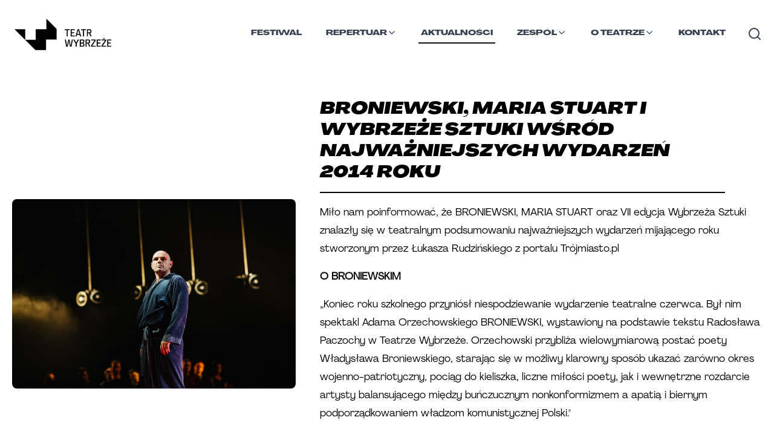

--- FILE ---
content_type: text/html; charset=utf-8
request_url: https://teatrwybrzeze.pl/aktualnosci/broniewski-maria-stuart-i-wybrzeze-sztuki-wsrod-najwazniejszych-wydarzen-2014-roku
body_size: 14768
content:
<!DOCTYPE html><html lang="pl"><head><meta charSet="utf-8"/><link rel="stylesheet" href="/_next/static/css/59343367738f566e.css" data-precedence="next.js"/><link rel="stylesheet" href="/_next/static/css/224635824df54b3a.css" data-precedence="next.js"/><link rel="stylesheet" href="/_next/static/css/6465a3d3325e6b96.css" data-precedence="next.js"/><link rel="preload" as="style" href="/_next/static/css/6dfe2660adc5f9d9.css"/><link rel="preload" as="style" href="/_next/static/css/6d8d0fb364df2dd1.css"/><link rel="preload" as="script" href="https://www.googletagmanager.com/gtag/js?id=AW-16705517383"/><link rel="icon" type="image/x-icon" href="https://res.cloudinary.com/teatr-wybrzeze/image/upload/v1696532017/static/ztjbgwu2iskt7r4zyzhy.png"/><title>BRONIEWSKI, MARIA STUART i Wybrzeże Sztuki wśród najważniejszych wydarzeń 2014 roku | Teatr Wybrzeże</title><meta name="description" content="Miło nam poinformować, że BRONIEWSKI, MARIA STUART oraz VII edycja Wybrzeża Sztuki znalazły się w teatralnym podsumowaniu najważniejszych wydarzeń mijającego roku stworzonym przez Łukasza Rudziński... "/><meta name="viewport" content="width=device-width, initial-scale=1"/><meta name="website:published_time" content="2026-01-20T18:17:23.307Z"/><meta property="og:title" content="BRONIEWSKI, MARIA STUART i Wybrzeże Sztuki wśród najważniejszych wydarzeń 2014 roku | Teatr Wybrzeże"/><meta property="og:description" content="Miło nam poinformować, że BRONIEWSKI, MARIA STUART oraz VII edycja Wybrzeża Sztuki znalazły się w teatralnym podsumowaniu najważniejszych wydarzeń mijającego roku stworzonym przez Łukasza Rudziński... "/><meta property="og:url" content="https://teatrwybrzeze.pl/aktualnosci/broniewski-maria-stuart-i-wybrzeze-sztuki-wsrod-najwazniejszych-wydarzen-2014-roku"/><meta property="og:image" content="https://archival-assets.fra1.cdn.digitaloceanspaces.com/articles/paragraphs/20662.jpg"/><meta property="og:type" content="article"/><link rel="preload" as="script" href="/_next/static/chunks/polyfills-c67a75d1b6f99dc8.js"/><script src="/_next/static/chunks/polyfills-c67a75d1b6f99dc8.js" nomodule=""></script></head><body><!--$--><noscript><iframe title="Google Tag Manager" src="https://www.googletagmanager.com/ns.html?id=GTM-K5N6MPSC" height="0" width="0" style="display:none;visibility:hidden"></iframe></noscript><script id="onRouteChange">
        (function (history) {
          var pushState = history.pushState;
          history.pushState = function(state){
            var result = pushState.apply(history, arguments);
            window.dispatchEvent(new Event("routeChange", state));
            return result;
          };
        })(window.history);
        </script><!--/$--><div class="site-wrapper main"><nav class="main-nav content-wrapper"><div class="main-nav-container"><a aria-label="Link do strony głównej" class="h-[65px] overflow-hidden" href="/"><img class="main-nav__logo" src="https://res.cloudinary.com/teatr-wybrzeze/image/upload/f_auto,q_90,w_300/lgootyp_98d8f565ef.png" alt="Teatr Wybrzeże logo" width="176" height="42"/></a><button aria-label="Nawigacja"><svg class="main-nav__hamburger block notebook:hidden change relative z-[1000] select-none" width="38" height="38" viewBox="0 0 38 38"><line x1="0" y1="10" x2="38" y2="10" stroke="#1f1e1e" stroke-width="6" stroke-linecap="round" class="line1 transition-all duration-300 ease-in-out transform "></line><line x1="0" y1="20" x2="38" y2="20" stroke="#1f1e1e" stroke-width="6" stroke-linecap="round" class="line2 transition-all duration-300 ease-in-out transform "></line><line x1="0" y1="30" x2="38" y2="30" stroke="#1f1e1e" stroke-width="6" stroke-linecap="round" class="line3 transition-all duration-300 ease-in-out transform "></line></svg></button><div class="mobile-menu hidden" id="navbar-default"><header class="content-wrapper mobile-menu__header"><a href="/"><img class="main-nav__logo" src="https://res.cloudinary.com/teatr-wybrzeze/image/upload/f_auto,q_90,w_300/lgootyp_98d8f565ef.png" alt="Teatr Wybrzeże logo" width="176" height="42"/></a></header><div class="mobile-menu__menu"><ul><li class="main-nav-list__item "><div class="w-full py-2 z-50 top-16 pr-0 bg-white "><form method="get" id="search-form-mobile" action="/szukaj" class="max-w-auto mx-auto flex items-center justify-end gap-2 "><input type="text" name="search" id="search-input-mobile" minLength="3" required="" placeholder="Wyszukaj..." class="mr-4 flex-1 max-w-[40.50rem] px-2 py-1 border-b-2 border-solid border-black font-regular focus:outline-none text-sm" aria-label="Wyszukaj" style="width:calc(100% - 2.5rem)" value=""/><button class="rounded-[10px] button bg-white text-black border-[#060606] border-solid font-wideBlackItalic uppercase  text-xs mt-2 px-4 py-2 border max-w-fit btn-cta--small border border-2 !rounded-xl" type="submit">SZUKAJ</button></form></div></li><li class="main-nav-list__item "><a class="main-nav-list__item__link" href="/wybrzeze-sztuki/2025">Festiwal</a></li><li class="main-nav-list__item "><div class="dropdown relative z-[99999]"><a class="main-nav-list__item__link flex !flex-row gap-2" style="display:flex" href="/spektakle">Spektakle<i class="cursor-pointer" role="button" tabindex="0" aria-label="Otwórz menu" style="transform:scale(2);position:relative;bottom:0.25rem;left:0.25rem;transform-origin:top"><svg xmlns="http://www.w3.org/2000/svg" width="16" height="16" viewBox="0 0 24 24" fill="none" stroke="currentColor" stroke-width="2" stroke-linecap="round" stroke-linejoin="round" class="transition-transform duration-200 "><path d="m6 9 6 6 6-6"></path></svg></i></a></div></li><li class="main-nav-list__item "><a class="main-nav-list__item__link" href="/aktualnosci">Aktualności</a></li><li class="main-nav-list__item "><div class="dropdown relative z-[99999]"><a class="main-nav-list__item__link flex !flex-row gap-2" style="display:flex" href="/zespol/artystyczny">Zespół<i class="cursor-pointer" role="button" tabindex="0" aria-label="Otwórz menu" style="transform:scale(2);position:relative;bottom:0.25rem;left:0.25rem;transform-origin:top"><svg xmlns="http://www.w3.org/2000/svg" width="16" height="16" viewBox="0 0 24 24" fill="none" stroke="currentColor" stroke-width="2" stroke-linecap="round" stroke-linejoin="round" class="transition-transform duration-200 "><path d="m6 9 6 6 6-6"></path></svg></i></a></div></li><li class="main-nav-list__item "><a class="main-nav-list__item__link" href="/kontakt">Kontakt</a></li><li class="main-nav-list__item"><div class="dropdown relative z-[99999]"><a class="main-nav-list__item__link flex !flex-row gap-2" style="display:flex" href="/o-teatrze">O Teatrze<i class="cursor-pointer" role="button" tabindex="0" aria-label="Otwórz menu" style="transform:scale(2);position:relative;bottom:0.25rem;left:0.25rem;transform-origin:top"><svg xmlns="http://www.w3.org/2000/svg" width="16" height="16" viewBox="0 0 24 24" fill="none" stroke="currentColor" stroke-width="2" stroke-linecap="round" stroke-linejoin="round" class="transition-transform duration-200 "><path d="m6 9 6 6 6-6"></path></svg></i></a></div></li></ul></div></div><div class="main-nav-items hidden notebook:flex relative" id="navbar-default"><ul class="main-nav-list "><li class="main-nav-list__item false "><a class="main-nav-list__item__link" href="/wybrzeze-sztuki/2025">Festiwal</a></li><li class="main-nav-list__item false "><div class="dropdown relative z-[99999]"><a class="main-nav-list__item__link flex !flex-row gap-2" style="display:flex" href="/repertuar">Repertuar<i class="cursor-pointer" role="button" tabindex="0" aria-label="Otwórz menu"><svg xmlns="http://www.w3.org/2000/svg" width="16" height="16" viewBox="0 0 24 24" fill="none" stroke="currentColor" stroke-width="2" stroke-linecap="round" stroke-linejoin="round" class="transition-transform duration-200 "><path d="m6 9 6 6 6-6"></path></svg></i></a></div></li><li class="main-nav-list__item main-nav-list__item--active "><a class="main-nav-list__item__link" href="/aktualnosci">Aktualności</a></li><li class="main-nav-list__item false "><div class="dropdown relative z-[99999]"><a class="main-nav-list__item__link flex !flex-row gap-2" style="display:flex" href="/zespol/artystyczny">Zespół<i class="cursor-pointer" role="button" tabindex="0" aria-label="Otwórz menu"><svg xmlns="http://www.w3.org/2000/svg" width="16" height="16" viewBox="0 0 24 24" fill="none" stroke="currentColor" stroke-width="2" stroke-linecap="round" stroke-linejoin="round" class="transition-transform duration-200 "><path d="m6 9 6 6 6-6"></path></svg></i></a></div></li><li class="main-nav-list__item false "><div class="dropdown relative z-[99999]"><a class="main-nav-list__item__link flex !flex-row gap-2" style="display:flex" href="/o-teatrze">O Teatrze<i class="cursor-pointer" role="button" tabindex="0" aria-label="Otwórz menu"><svg xmlns="http://www.w3.org/2000/svg" width="16" height="16" viewBox="0 0 24 24" fill="none" stroke="currentColor" stroke-width="2" stroke-linecap="round" stroke-linejoin="round" class="transition-transform duration-200 "><path d="m6 9 6 6 6-6"></path></svg></i></a></div></li><li class="main-nav-list__item false "><a class="main-nav-list__item__link" href="/kontakt">Kontakt</a></li><li class="main-nav-list__item"><button type="button" class="relative mt-2 text-gray-700 hover:text-gray-900 focus:outline-none bg-white" aria-label="Otwórz wyszukiwarkę" aria-expanded="false"><svg xmlns="http://www.w3.org/2000/svg" width="24" height="24" viewBox="0 0 24 24" fill="none" stroke="currentColor" stroke-width="2" stroke-linecap="round" stroke-linejoin="round" class="lucide lucide-search-icon lucide-search"><path d="m21 21-4.34-4.34"></path><circle cx="11" cy="11" r="8"></circle></svg></button></li></ul></div></div></nav><!--$--><!--$--><!--$?--><template id="B:0"></template><link rel="stylesheet" href="/_next/static/css/6dfe2660adc5f9d9.css"/><div class="content-wrapper"><article class="grid article-single"><h1 class="article-title article-single__title border-0 "><div class="animate-pulse bg-gray-200 rounded-lg w-11/12 h-[30px] "></div></h1><figure class="article-single__picture"><div class="animate-pulse bg-gray-200 rounded-lg w-full h-[430px] mb-10"></div></figure><main class="article-single__body"><div class="animate-pulse mt-4 bg-gray-200 rounded-lg w-10/12 h-[20px]"></div><div class="animate-pulse mt-4 bg-gray-200 rounded-lg w-11/12 h-[20px]"></div><div class="animate-pulse mt-4 mb-10 bg-gray-200 rounded-lg w-8/12 h-[20px]"></div><div class="animate-pulse mt-4 bg-gray-200 rounded-lg w-10/12 h-[20px]"></div><div class="animate-pulse mt-4 bg-gray-200 rounded-lg w-11/12 h-[20px]"></div><div class="animate-pulse mt-4 mb-10 bg-gray-200 rounded-lg w-8/12 h-[20px]"></div><div class="animate-pulse mt-4 bg-gray-200 rounded-lg w-10/12 h-[20px]"></div><div class="animate-pulse mt-4 bg-gray-200 rounded-lg w-11/12 h-[20px]"></div><div class="animate-pulse mt-4 mb-10 bg-gray-200 rounded-lg w-8/12 h-[20px]"></div><div class="animate-pulse mt-4 bg-gray-200 rounded-lg w-10/12 h-[20px]"></div><div class="animate-pulse mt-4 bg-gray-200 rounded-lg w-11/12 h-[20px]"></div><div class="animate-pulse mt-4 mb-10 bg-gray-200 rounded-lg w-8/12 h-[20px]"></div></main></article></div><!--/$--><!--/$--><!--/$--></div><footer class="mt-5 static left-0 right-0 bottom-0 "><form class="text-center !mt-30 flex flex-col" style="margin-bottom:8rem"><h3 class="cross-heading !border-0 m-auto !mb-0 !mt-0">NEWSLETTER</h3><div><input aria-label="name" placeholder="Podaj swoje imie" for="name" class="hidden invisible" id="name" name="name" size="80" type="text"/><input class="h-[46px] text-center border-black border-solid p-3 border-[3px] m-auto md:px-16 rounded-[10px]
          italic text-sm" style="width:min(90%, 460px)" placeholder="Podaj swój adres email i zapisz się do newslettera" id="email" type="email" required="" autoComplete="email" value=""/><button class="rounded-[10px] button bg-white text-black border-[#060606] border-solid font-wideBlackItalic uppercase  text-base py-3 px-9 tracking-wide border max-w-fit !py-2 align-bottom h-[46px] ml-2 border-[3px] transition-all  invisible w-0 opacity-0 !px-0 !text-[0px] !m-0" type="submit">Zapisz</button></div></form><hr class="border-1 border-[#0c1413] mb-4 md:mb-8 mx-1"/><div class="content-wrapper p-4 md:p-8 flex flex-col md:flex-row justify-evenly gap-5 md:gap-20 md:text-center footer-columns"><div class="md:w-1/3 "><div class="mb-6"><h6 class="text-sm font-bold mb-2 text-left">ORGANIZATORZY</h6><div class="footer-partners"><div class="footer-partners__partner"><a href="https://www.teatrwybrzeze.pl" aria-label="Link do strony Teatr Wybrzeże" target="_blank"><img loading="lazy" src="https://res.cloudinary.com/teatr-wybrzeze/image/upload/v1694604980/Znak_TW_Instytucja_poziomy_kolor_ca91184110.jpg" data-original-url="https://res.cloudinary.com/teatr-wybrzeze/image/upload/v1694604980/Znak_TW_Instytucja_poziomy_kolor_ca91184110.jpg" style="background-color:#f5f5f5" alt="Logo - Teatr Wybrzeże" class="object-contain"/></a></div><div class="footer-partners__partner"><a href="http://www.mkidn.gov.pl/" aria-label="Link do strony Ministerstwo" target="_blank"><img loading="lazy" src="https://res.cloudinary.com/teatr-wybrzeze/image/upload/v1694770233/mkidn_f1a9ae0383.png" data-original-url="https://res.cloudinary.com/teatr-wybrzeze/image/upload/v1694770233/mkidn_f1a9ae0383.png" style="background-color:#f5f5f5" alt="Logo - Ministerstwo" class="object-contain"/></a></div><div class="footer-partners__partner"><a href="https://sopot.pl" aria-label="Link do strony Sopot" target="_blank"><img loading="lazy" src="https://res.cloudinary.com/teatr-wybrzeze/image/upload/v1675801453/zdj_2_Sopot_1cccfbc06a.png" data-original-url="https://res.cloudinary.com/teatr-wybrzeze/image/upload/v1675801453/zdj_2_Sopot_1cccfbc06a.png" style="background-color:#f5f5f5" alt="Logo - Sopot" class="object-contain"/></a></div><div class="footer-partners__partner"><a href="https://www.funduszeeuropejskie.gov.pl" aria-label="Link do strony EU" target="_blank"><img loading="lazy" src="https://res.cloudinary.com/teatr-wybrzeze/image/upload/v1694605682/UE_EFRR_rgb_1_e4a7d40c4f.jpg" data-original-url="https://res.cloudinary.com/teatr-wybrzeze/image/upload/v1694605682/UE_EFRR_rgb_1_e4a7d40c4f.jpg" style="background-color:#f5f5f5" alt="Logo - EU" class="object-contain"/></a></div><div class="footer-partners__partner"><a href="https://pruszcz-gdanski.pl/" aria-label="Link do strony Pruszcz Gdański" target="_blank"><img loading="lazy" src="https://res.cloudinary.com/teatr-wybrzeze/image/upload/v1718883698/pruszcz_gdanski_kopia_351daa9d93.png" data-original-url="https://res.cloudinary.com/teatr-wybrzeze/image/upload/v1718883698/pruszcz_gdanski_kopia_351daa9d93.png" style="background-color:#f5f5f5" alt="Logo - Pruszcz Gdański" class="object-contain"/></a></div><div class="footer-partners__partner"><a href="https://www.20latwue.pl/" aria-label="Link do strony 20 lat Polski w UE" target="_blank"><img loading="lazy" src="https://res.cloudinary.com/teatr-wybrzeze/image/upload/v1718885365/Projekt_bez_nazwy_42_e1acf18903.png" data-original-url="https://res.cloudinary.com/teatr-wybrzeze/image/upload/v1718885365/Projekt_bez_nazwy_42_e1acf18903.png" style="background-color:#f5f5f5" alt="Logo - 20 lat Polski w UE" class="object-contain"/></a></div></div></div><div class="mb-6"><h6 class="text-sm font-bold mb-2 text-left">MECENAS TEATRU</h6><div class="footer-partners"><div class="footer-partners__partner"><a href="https://ziaja.com/" aria-label="Link do strony Ziaja" target="_blank"><img loading="lazy" src="https://res.cloudinary.com/teatr-wybrzeze/image/upload/v1675845237/logotyp_ziaja_65ac66f717.png" data-original-url="https://res.cloudinary.com/teatr-wybrzeze/image/upload/v1675845237/logotyp_ziaja_65ac66f717.png" style="background-color:#f5f5f5" alt="Logo - Ziaja" class="object-contain"/></a></div></div></div><div class="mb-6"><h6 class="text-sm font-bold mb-2 text-left">PATRONAT MEDIALNY</h6><div class="footer-partners"><div class="footer-partners__partner"><a href="https://www.rmfclassic.pl/" aria-label="Link do strony RMF CLASSIC" target="_blank"><img loading="lazy" src="https://res.cloudinary.com/teatr-wybrzeze/image/upload/v1747831000/RMF_CLASSIC_A01_RGB_0990fd05f7.png" data-original-url="https://res.cloudinary.com/teatr-wybrzeze/image/upload/v1747831000/RMF_CLASSIC_A01_RGB_0990fd05f7.png" style="background-color:#f5f5f5" alt="Logo - RMF CLASSIC" class="object-contain"/></a></div><div class="footer-partners__partner"><a href="trojmiasto.pl" aria-label="Link do strony trojmiasto.pl" target="_blank"><img loading="lazy" src="https://res.cloudinary.com/teatr-wybrzeze/image/upload/v1675113886/logo_trojmiasto2_7cc48dbd64.jpg" data-original-url="https://res.cloudinary.com/teatr-wybrzeze/image/upload/v1675113886/logo_trojmiasto2_7cc48dbd64.jpg" style="background-color:#f5f5f5" alt="Logo - trojmiasto.pl" class="object-contain"/></a></div></div></div></div><div class="md:w-1/3 flex flex-col md:flex-row"><div class="left w-full text-left"><a class="block font-regular" href="/bilety">Bilety</a><a class="block font-regular" href="/media">Dla mediów</a><a class="block font-regular" href="/dostepnosc">Dostępność</a><a class="block font-regular" href="/inwestycje">Inwestycje</a><a class="block font-regular" href="/kontakt">Kontakt</a><a class="block font-regular" href="/o-teatrze">O teatrze</a><a class="block font-regular" href="/polityka-prywatnosci">Polityka prywatności</a><a class="block font-regular" href="/projekty">Projekty</a><a class="block font-regular" href="/edukacja">Strefa doświadczeń</a></div><div class="right w-full text-left"><a class="block font-regular" href="/teatr-online-tv">Teatr Online</a><a class="block font-regular" href="/spektakle/archiwalne">Spektakle archiwalne</a><a class="block font-regular" href="/wydarzenia/archiwalne">Wydarzenia archiwalne</a><a class="block font-regular" href="/wynajem">Wynajem</a><a class="block font-regular" href="/historia">Historia</a><a class="block font-regular" href="/komunikacja">Komunikacja</a><a class="block font-regular" href="/regulamin">Regulamin</a><a class="block font-regular" href="/faq">FAQ</a></div></div><div class="md:w-1/3 md:text-left flex flex-col  gap-2"><div class="font-grandHeavy"><a href="https://bilety.teatrwybrzeze.pl/">Bilety online</a></div></div></div><div class="content-wrapper p-4 md:p-8 pb-2 md:pb-4 flex-col md:flex-row-reverse flex justify-start gap-2 footer-columns__contact"><div class="flex gap-2 align-middle justify-end sm:justify-start"><div class="w-fit social"><a aria-label="Link do profilu facebook Teatru Wybrzeże" href="https://pl-pl.facebook.com/pages/Teatr-Wybrze%C5%BCe/106264892736182/"><img loading="lazy" src="https://res.cloudinary.com/teatr-wybrzeze/image/upload/c_fit,w_20,h_20,q_90,f_auto/f_82bd170a66.png" data-original-url="https://res.cloudinary.com/teatr-wybrzeze/image/upload/v1671536988/f_82bd170a66.png" style="background-color:#f5f5f5" alt="facebook logo" class="w-5 object-contain"/></a></div><div class="w-fit social"><a aria-label="Link do profilu twitter Teatru Wybrzeże" href="https://twitter.com/teatrwybrzeze?ref_src=twsrc%5Egoogle%7Ctwcamp%5Eserp%7Ctwgr%5Eauthor"><img loading="lazy" src="https://res.cloudinary.com/teatr-wybrzeze/image/upload/c_fit,w_20,h_20,q_90,f_auto/t_31568d5bef.png" data-original-url="https://res.cloudinary.com/teatr-wybrzeze/image/upload/v1671537021/t_31568d5bef.png" style="background-color:#f5f5f5" alt="twitter logo" class="w-5 object-contain"/></a></div><div class="w-fit social"><a aria-label="Link do profilu instagram Teatru Wybrzeże" href="https://www.instagram.com/teatrwybrzeze/"><img loading="lazy" src="https://res.cloudinary.com/teatr-wybrzeze/image/upload/c_fit,w_20,h_20,q_90,f_auto/i_04f2230b39.png" data-original-url="https://res.cloudinary.com/teatr-wybrzeze/image/upload/v1671537053/i_04f2230b39.png" style="background-color:#f5f5f5" alt="instagram logo" class="w-5 object-contain"/></a></div><div class="w-fit social"><a aria-label="Link do profilu Youtube Teatru Wybrzeże" href="https://www.youtube.com/@teatrwybrzeze"><img loading="lazy" src="https://res.cloudinary.com/teatr-wybrzeze/image/upload/c_fit,w_20,h_20,q_90,f_auto/original_3dbb670295.jpg" data-original-url="https://res.cloudinary.com/teatr-wybrzeze/image/upload/v1694960757/original_3dbb670295.jpg" style="background-color:#f5f5f5" alt="Youtube logo" class="w-5 object-contain"/></a></div></div><div class="text-justify contact-adress"><span class="font-grandHeavy mr-2">Teatr Wybrzeże</span> ul. Św. Ducha 2,  80-834 Gdańsk, tel: 058 301 7021 NIP: 5830007614</div></div><div class="content-wrapper p-4 md:p-8 pt-1 md:pt-2 flex-row flex  gap-1 align-middle items-center justify-start md:justify-end font-regular text-xs"><span>© 2023 Teatr Wybrzeże</span><a href="http://bip.teatrwybrzeze.pl/" class="block font-regular p-1" target="_blank"><img alt="bip" loading="lazy" width="26" height="11" decoding="async" data-nimg="1" style="color:transparent" srcSet="/_next/image?url=%2F_next%2Fstatic%2Fmedia%2Fbip.5ff49dfc.png&amp;w=32&amp;q=75 1x, /_next/image?url=%2F_next%2Fstatic%2Fmedia%2Fbip.5ff49dfc.png&amp;w=64&amp;q=75 2x" src="/_next/image?url=%2F_next%2Fstatic%2Fmedia%2Fbip.5ff49dfc.png&amp;w=64&amp;q=75"/></a><a class="block font-regular p-1" href="/realizacja">Realizacja</a><a class="block font-regular p-1" href="/mapa-strony">Mapa strony</a></div></footer><script src="/_next/static/chunks/webpack-d7e2de14c36311dc.js" async=""></script><script src="/_next/static/chunks/9701-0c8a9d6aa869f2bb.js" async=""></script><script src="/_next/static/chunks/main-app-0405226def5d1653.js" async=""></script><div hidden id="S:0"><div class="content-wrapper"><article class="grid article-single"><h1 class="article-title article-single__title">BRONIEWSKI, MARIA STUART i Wybrzeże Sztuki wśród najważniejszych wydarzeń 2014 roku</h1><div class="article-single__picture"><figure><img loading="lazy" src="https://archival-assets.fra1.cdn.digitaloceanspaces.com/articles/paragraphs/20662.jpg" data-original-url="https://archival-assets.fra1.cdn.digitaloceanspaces.com/articles/paragraphs/20662.jpg" style="background-color:#f5f5f5" alt="BRONIEWSKI, MARIA STUART i Wybrzeże Sztuki wśród najważniejszych wydarzeń 2014 roku" quality="80" class="object-cover rounded-lg w-full"/><figcaption class="mt-2 text-sm font-regular"></figcaption></figure></div><main class="article-single__body"><div class="[&amp;&gt;p]:my-4"><p>Miło nam poinformować, że BRONIEWSKI, MARIA STUART oraz VII edycja Wybrzeża Sztuki znalazły się w teatralnym podsumowaniu najważniejszych wydarzeń mijającego roku stworzonym przez Łukasza Rudzińskiego z portalu Trójmiasto.pl</p><p><b>O BRONIEWSKIM</b></p>
<p>„Koniec roku szkolnego przyniósł niespodziewanie wydarzenie teatralne czerwca. Był nim spektakl Adama Orzechowskiego BRONIEWSKI, wystawiony na podstawie tekstu Radosława Paczochy w Teatrze Wybrzeże. Orzechowski przybliża wielowymiarową postać poety Władysława Broniewskiego, starając się w możliwy klarowny sposób ukazać zarówno okres wojenno-patriotyczny, pociąg do kieliszka, liczne miłości poety, jak i wewnętrzne rozdarcie artysty balansującego między buńczucznym nonkonformizmem a apatią i biernym podporządkowaniem władzom komunistycznej Polski.&quot;</p>
<p><b>O MARII STUART</b></p>
<p>„W podsumowaniu września nie można pominąć też premiery Teatru Wybrzeże MARIA STUART, przygotowanej przez Adama Nalepę. Spektakl jest dość skromny inscenizacyjnie, ale świetnie poprowadzony reżysersko. Największe wrażenie robią dwie gwiazdy Teatru Wybrzeże - Dorota Kolak i Katarzyna Figura w głównych rolach, czyli intrygujące zderzenie dwóch aktorskich osobowości.&quot;</p>
<p><b>O VII EDYCJI WYBRZEŻA SZTUKI</b></p>
<p>„Kolejna odsłona Wybrzeża Sztuki umocniła pozycję tej imprezy jako najciekawszego przeglądu polskiego teatru w Trójmieście. [...] WYCINKA / HOLZFÄLLEN Thomasa Bernharda w reżyserii Krystiana Lupy to jedno z największych teatralnych wydarzeń roku, które niemal od razu po premierze obejrzeć można było w Gdańsku dzięki przeglądowi Wybrzeże Sztuki.&quot;</p></div><small>Opublikowano:<!-- --> <time dateTime="29.12.2014">29.12.2014</time></small></main></article><div class="news-article-carousel mt-10"><h2 class="cross-heading">Galeria</h2><div class="carousel "><div class="swiper tw-swiper"><div class="swiper-wrapper"><div class="swiper-slide"><figure height="635"><img loading="lazy" src="https://archival-assets.fra1.cdn.digitaloceanspaces.com/articles/galleries/broniewski-maria-stuart-i-wybrzeze-sztuki-wsrod-najwazniejszych-wydarzen-2014-roku/broniewski-maria-stuart-i-wybrzeze-sztuki-wsrod-najwazniejszych-wydarzen-2014-roku-0.jpg" alt="Bez nazwy" class="object-contain rounded-lg w-full"/></figure></div><div class="swiper-slide"><figure height="635"><img loading="lazy" src="https://archival-assets.fra1.cdn.digitaloceanspaces.com/articles/galleries/broniewski-maria-stuart-i-wybrzeze-sztuki-wsrod-najwazniejszych-wydarzen-2014-roku/broniewski-maria-stuart-i-wybrzeze-sztuki-wsrod-najwazniejszych-wydarzen-2014-roku-1.jpg" alt="Bez nazwy" class="object-contain rounded-lg w-full"/></figure></div><div class="swiper-slide"><figure height="635"><img loading="lazy" src="https://archival-assets.fra1.cdn.digitaloceanspaces.com/articles/galleries/broniewski-maria-stuart-i-wybrzeze-sztuki-wsrod-najwazniejszych-wydarzen-2014-roku/broniewski-maria-stuart-i-wybrzeze-sztuki-wsrod-najwazniejszych-wydarzen-2014-roku-10.jpg" alt="Bez nazwy" class="object-contain rounded-lg w-full"/></figure></div><div class="swiper-slide"><figure height="635"><img loading="lazy" src="https://archival-assets.fra1.cdn.digitaloceanspaces.com/articles/galleries/broniewski-maria-stuart-i-wybrzeze-sztuki-wsrod-najwazniejszych-wydarzen-2014-roku/broniewski-maria-stuart-i-wybrzeze-sztuki-wsrod-najwazniejszych-wydarzen-2014-roku-11.jpg" alt="Bez nazwy" class="object-contain rounded-lg w-full"/></figure></div><div class="swiper-slide"><figure height="635"><img loading="lazy" src="https://archival-assets.fra1.cdn.digitaloceanspaces.com/articles/galleries/broniewski-maria-stuart-i-wybrzeze-sztuki-wsrod-najwazniejszych-wydarzen-2014-roku/broniewski-maria-stuart-i-wybrzeze-sztuki-wsrod-najwazniejszych-wydarzen-2014-roku-12.jpg" alt="Bez nazwy" class="object-contain rounded-lg w-full"/></figure></div><div class="swiper-slide"><figure height="635"><img loading="lazy" src="https://archival-assets.fra1.cdn.digitaloceanspaces.com/articles/galleries/broniewski-maria-stuart-i-wybrzeze-sztuki-wsrod" alt="Bez nazwy" class="object-contain rounded-lg w-full"/></figure></div></div><div class="swiper-button-prev"></div><div class="swiper-button-next"></div><div class="swiper-pagination "></div><div class="swiper-bottom-line"></div></div></div></div><aside class="col-span-full my:20 md:my-24"><template id="P:1"></template></aside></div></div><script>(self.__next_f=self.__next_f||[]).push([0])</script><script>self.__next_f.push([1,"0:\"$L1\"\n"])</script><script>self.__next_f.push([1,"2:I{\"id\":\"2702\",\"name\":\"\",\"chunks\":[\"2272:webpack-d7e2de14c36311dc\",\"9701:9701-0c8a9d6aa869f2bb\"],\"async\":false}\n4:I{\"id\":\"1681\",\"name\":\"\",\"chunks\":[\"2272:webpack-d7e2de14c36311dc\",\"9701:9701-0c8a9d6aa869f2bb\"],\"async\":false}\n"])</script><script>self.__next_f.push([1,"1:[\"$\",\"$L2\",null,{\"assetPrefix\":\"\",\"initialCanonicalUrl\":\"/aktualnosci/broniewski-maria-stuart-i-wybrzeze-sztuki-wsrod-najwazniejszych-wydarzen-2014-roku\",\"initialTree\":[\"\",{\"children\":[\"aktualnosci\",{\"children\":[[\"slug\",\"broniewski-maria-stuart-i-wybrzeze-sztuki-wsrod-najwazniejszych-wydarzen-2014-roku\",\"d\"],{\"children\":[\"\",{}]}]}]},null,null,true],\"initialHead\":[\"$L3\",null],\"globalErrorComponent\":\"$4\",\"children\":[\"$L5\",null,null,[[\"$\",\"link\",\"0\",{\"rel\":\"stylesheet\",\"href\":\"/_next/static/css/59343367738f566e.css\",\"precedence\":\"next.js\"}],[\"$\",\"link\",\"1\",{\"rel\":\"stylesheet\",\"href\":\"/_next/static/css/224635824df54b3a.css\",\"precedence\":\"next.js\"}],[\"$\",\"link\",\"2\",{\"rel\":\"stylesheet\",\"href\":\"/_next/static/css/6465a3d3325e6b96.css\",\"precedence\":\"next.js\"}]]]}]\n"])</script><script>self.__next_f.push([1,"6:I{\"id\":\"4360\",\"name\":\"\",\"chunks\":[\"2575:2575-02eb27ca4f5b35ab\",\"267:267-2d20e924216143fa\",\"4590:4590-a9bc86f0c3e40185\",\"1586:app/zespol/dyrekcja/page-df0d440b54efd1dd\"],\"async\":false}\n7:\"$Sreact.suspense\"\n8:I{\"id\":\"4070\",\"name\":\"\",\"chunks\":[\"2575:2575-02eb27ca4f5b35ab\",\"267:267-2d20e924216143fa\",\"3185:app/layout-dd1244719113159e\"],\"async\":false}\na:I{\"id\":\"8041\",\"name\":\"\",\"chunks\":[\"2272:webpack-d7e2de14c36311dc\",\"9701:9701-0c8a9d6aa869f2bb\"],\"async\":false}\nb:I{\"id\":\"934\",\"chunks\":[\"7601:app/error-c87f5d74"])</script><script>self.__next_f.push([1,"bd233388\"],\"name\":\"default\",\"async\":true}\nc:I{\"id\":\"26\",\"name\":\"\",\"chunks\":[\"2272:webpack-d7e2de14c36311dc\",\"9701:9701-0c8a9d6aa869f2bb\"],\"async\":false}\n"])</script><script>self.__next_f.push([1,"5:[\"$\",\"html\",null,{\"lang\":\"pl\",\"children\":[[\"$\",\"head\",null,{\"children\":[[\"$\",\"link\",null,{\"rel\":\"icon\",\"type\":\"image/x-icon\",\"href\":\"https://res.cloudinary.com/teatr-wybrzeze/image/upload/v1696532017/static/ztjbgwu2iskt7r4zyzhy.png\"}],[\"$\",\"$L6\",null,{\"async\":true,\"src\":\"https://www.googletagmanager.com/gtag/js?id=AW-16705517383\",\"strategy\":\"afterInteractive\"}],[\"$\",\"$L6\",null,{\"id\":\"google-ads-script\",\"strategy\":\"afterInteractive\",\"children\":\"window.dataLayer = window.dataLayer || [];\\n          function gtag(){dataLayer.push(arguments);}\\n          gtag('js', new Date());\\n          gtag('config', 'AW-16705517383');\"}]]}],[\"$\",\"body\",null,{\"children\":[[\"$\",\"$7\",null,{\"fallback\":null,\"children\":[\"$\",\"$L8\",null,{}]}],[\"$\",\"div\",null,{\"className\":\"site-wrapper main\",\"children\":[\"$L9\",[\"$\",\"$La\",null,{\"parallelRouterKey\":\"children\",\"segmentPath\":[\"children\"],\"error\":\"$b\",\"errorStyles\":[],\"loading\":[\"$\",\"section\",null,{\"className\":\"content-wrapper\",\"children\":[[\"$\",\"div\",null,{\"className\":\"animate-pulse mt-20 bg-gray-200 rounded-lg w-5/12 h-[25px] mb-10\"}],[\"$\",\"div\",null,{\"className\":\"grid grid-cols-1 spectacle-list\",\"children\":[[\"$\",\"div\",\"0\",{\"children\":[\"$\",\"div\",null,{\"children\":[[\"$\",\"div\",null,{\"className\":\"animate-pulse mt-3 bg-gray-200 rounded-lg w-6/12 h-[15px]\"}],[\"$\",\"div\",null,{\"className\":\"animate-pulse mt-3 bg-gray-200 rounded-lg w-10/12 h-[15px]\"}],[\"$\",\"div\",null,{\"className\":\"animate-pulse mt-3 bg-gray-200 rounded-lg w-8/12 h-[15px]\"}]]}]}],[\"$\",\"div\",\"1\",{\"children\":[\"$\",\"div\",null,{\"children\":[[\"$\",\"div\",null,{\"className\":\"animate-pulse mt-3 bg-gray-200 rounded-lg w-6/12 h-[15px]\"}],[\"$\",\"div\",null,{\"className\":\"animate-pulse mt-3 bg-gray-200 rounded-lg w-10/12 h-[15px]\"}],[\"$\",\"div\",null,{\"className\":\"animate-pulse mt-3 bg-gray-200 rounded-lg w-8/12 h-[15px]\"}]]}]}],[\"$\",\"div\",\"2\",{\"children\":[\"$\",\"div\",null,{\"children\":[[\"$\",\"div\",null,{\"className\":\"animate-pulse mt-3 bg-gray-200 rounded-lg w-6/12 h-[15px]\"}],[\"$\",\"div\",null,{\"className\":\"animate-pulse mt-3 bg-gray-200 rounded-lg w-10/12 h-[15px]\"}],[\"$\",\"div\",null,{\"className\":\"animate-pulse mt-3 bg-gray-200 rounded-lg w-8/12 h-[15px]\"}]]}]}],[\"$\",\"div\",\"3\",{\"children\":[\"$\",\"div\",null,{\"children\":[[\"$\",\"div\",null,{\"className\":\"animate-pulse mt-3 bg-gray-200 rounded-lg w-6/12 h-[15px]\"}],[\"$\",\"div\",null,{\"className\":\"animate-pulse mt-3 bg-gray-200 rounded-lg w-10/12 h-[15px]\"}],[\"$\",\"div\",null,{\"className\":\"animate-pulse mt-3 bg-gray-200 rounded-lg w-8/12 h-[15px]\"}]]}]}],[\"$\",\"div\",\"4\",{\"children\":[\"$\",\"div\",null,{\"children\":[[\"$\",\"div\",null,{\"className\":\"animate-pulse mt-3 bg-gray-200 rounded-lg w-6/12 h-[15px]\"}],[\"$\",\"div\",null,{\"className\":\"animate-pulse mt-3 bg-gray-200 rounded-lg w-10/12 h-[15px]\"}],[\"$\",\"div\",null,{\"className\":\"animate-pulse mt-3 bg-gray-200 rounded-lg w-8/12 h-[15px]\"}]]}]}],[\"$\",\"div\",\"5\",{\"children\":[\"$\",\"div\",null,{\"children\":[[\"$\",\"div\",null,{\"className\":\"animate-pulse mt-3 bg-gray-200 rounded-lg w-6/12 h-[15px]\"}],[\"$\",\"div\",null,{\"className\":\"animate-pulse mt-3 bg-gray-200 rounded-lg w-10/12 h-[15px]\"}],[\"$\",\"div\",null,{\"className\":\"animate-pulse mt-3 bg-gray-200 rounded-lg w-8/12 h-[15px]\"}]]}]}],[\"$\",\"div\",\"6\",{\"children\":[\"$\",\"div\",null,{\"children\":[[\"$\",\"div\",null,{\"className\":\"animate-pulse mt-3 bg-gray-200 rounded-lg w-6/12 h-[15px]\"}],[\"$\",\"div\",null,{\"className\":\"animate-pulse mt-3 bg-gray-200 rounded-lg w-10/12 h-[15px]\"}],[\"$\",\"div\",null,{\"className\":\"animate-pulse mt-3 bg-gray-200 rounded-lg w-8/12 h-[15px]\"}]]}]}],[\"$\",\"div\",\"7\",{\"children\":[\"$\",\"div\",null,{\"children\":[[\"$\",\"div\",null,{\"className\":\"animate-pulse mt-3 bg-gray-200 rounded-lg w-6/12 h-[15px]\"}],[\"$\",\"div\",null,{\"className\":\"animate-pulse mt-3 bg-gray-200 rounded-lg w-10/12 h-[15px]\"}],[\"$\",\"div\",null,{\"className\":\"animate-pulse mt-3 bg-gray-200 rounded-lg w-8/12 h-[15px]\"}]]}]}],[\"$\",\"div\",\"8\",{\"children\":[\"$\",\"div\",null,{\"children\":[[\"$\",\"div\",null,{\"className\":\"animate-pulse mt-3 bg-gray-200 rounded-lg w-6/12 h-[15px]\"}],[\"$\",\"div\",null,{\"className\":\"animate-pulse mt-3 bg-gray-200 rounded-lg w-10/12 h-[15px]\"}],[\"$\",\"div\",null,{\"className\":\"animate-pulse mt-3 bg-gray-200 rounded-lg w-8/12 h-[15px]\"}]]}]}],[\"$\",\"div\",\"9\",{\"children\":[\"$\",\"div\",null,{\"children\":[[\"$\",\"div\",null,{\"className\":\"animate-pulse mt-3 bg-gray-200 rounded-lg w-6/12 h-[15px]\"}],[\"$\",\"div\",null,{\"className\":\"animate-pulse mt-3 bg-gray-200 rounded-lg w-10/12 h-[15px]\"}],[\"$\",\"div\",null,{\"className\":\"animate-pulse mt-3 bg-gray-200 rounded-lg w-8/12 h-[15px]\"}]]}]}],[\"$\",\"div\",\"10\",{\"children\":[\"$\",\"div\",null,{\"children\":[[\"$\",\"div\",null,{\"className\":\"animate-pulse mt-3 bg-gray-200 rounded-lg w-6/12 h-[15px]\"}],[\"$\",\"div\",null,{\"className\":\"animate-pulse mt-3 bg-gray-200 rounded-lg w-10/12 h-[15px]\"}],[\"$\",\"div\",null,{\"className\":\"animate-pulse mt-3 bg-gray-200 rounded-lg w-8/12 h-[15px]\"}]]}]}],[\"$\",\"div\",\"11\",{\"children\":[\"$\",\"div\",null,{\"children\":[[\"$\",\"div\",null,{\"className\":\"animate-pulse mt-3 bg-gray-200 rounded-lg w-6/12 h-[15px]\"}],[\"$\",\"div\",null,{\"className\":\"animate-pulse mt-3 bg-gray-200 rounded-lg w-10/12 h-[15px]\"}],[\"$\",\"div\",null,{\"className\":\"animate-pulse mt-3 bg-gray-200 rounded-lg w-8/12 h-[15px]\"}]]}]}],[\"$\",\"div\",\"12\",{\"children\":[\"$\",\"div\",null,{\"children\":[[\"$\",\"div\",null,{\"className\":\"animate-pulse mt-3 bg-gray-200 rounded-lg w-6/12 h-[15px]\"}],[\"$\",\"div\",null,{\"className\":\"animate-pulse mt-3 bg-gray-200 rounded-lg w-10/12 h-[15px]\"}],[\"$\",\"div\",null,{\"className\":\"animate-pulse mt-3 bg-gray-200 rounded-lg w-8/12 h-[15px]\"}]]}]}],[\"$\",\"div\",\"13\",{\"children\":[\"$\",\"div\",null,{\"children\":[[\"$\",\"div\",null,{\"className\":\"animate-pulse mt-3 bg-gray-200 rounded-lg w-6/12 h-[15px]\"}],[\"$\",\"div\",null,{\"className\":\"animate-pulse mt-3 bg-gray-200 rounded-lg w-10/12 h-[15px]\"}],[\"$\",\"div\",null,{\"className\":\"animate-pulse mt-3 bg-gray-200 rounded-lg w-8/12 h-[15px]\"}]]}]}],[\"$\",\"div\",\"14\",{\"children\":[\"$\",\"div\",null,{\"children\":[[\"$\",\"div\",null,{\"className\":\"animate-pulse mt-3 bg-gray-200 rounded-lg w-6/12 h-[15px]\"}],[\"$\",\"div\",null,{\"className\":\"animate-pulse mt-3 bg-gray-200 rounded-lg w-10/12 h-[15px]\"}],[\"$\",\"div\",null,{\"className\":\"animate-pulse mt-3 bg-gray-200 rounded-lg w-8/12 h-[15px]\"}]]}]}],[\"$\",\"div\",\"15\",{\"children\":[\"$\",\"div\",null,{\"children\":[[\"$\",\"div\",null,{\"className\":\"animate-pulse mt-3 bg-gray-200 rounded-lg w-6/12 h-[15px]\"}],[\"$\",\"div\",null,{\"className\":\"animate-pulse mt-3 bg-gray-200 rounded-lg w-10/12 h-[15px]\"}],[\"$\",\"div\",null,{\"className\":\"animate-pulse mt-3 bg-gray-200 rounded-lg w-8/12 h-[15px]\"}]]}]}],[\"$\",\"div\",\"16\",{\"children\":[\"$\",\"div\",null,{\"children\":[[\"$\",\"div\",null,{\"className\":\"animate-pulse mt-3 bg-gray-200 rounded-lg w-6/12 h-[15px]\"}],[\"$\",\"div\",null,{\"className\":\"animate-pulse mt-3 bg-gray-200 rounded-lg w-10/12 h-[15px]\"}],[\"$\",\"div\",null,{\"className\":\"animate-pulse mt-3 bg-gray-200 rounded-lg w-8/12 h-[15px]\"}]]}]}],[\"$\",\"div\",\"17\",{\"children\":[\"$\",\"div\",null,{\"children\":[[\"$\",\"div\",null,{\"className\":\"animate-pulse mt-3 bg-gray-200 rounded-lg w-6/12 h-[15px]\"}],[\"$\",\"div\",null,{\"className\":\"animate-pulse mt-3 bg-gray-200 rounded-lg w-10/12 h-[15px]\"}],[\"$\",\"div\",null,{\"className\":\"animate-pulse mt-3 bg-gray-200 rounded-lg w-8/12 h-[15px]\"}]]}]}]]}]]}],\"loadingStyles\":[],\"hasLoading\":true,\"template\":[\"$\",\"$Lc\",null,{}],\"notFound\":[[\"$\",\"title\",null,{\"children\":\"404: This page could not be found.\"}],[\"$\",\"div\",null,{\"style\":{\"fontFamily\":\"system-ui,\\\"Segoe UI\\\",Roboto,Helvetica,Arial,sans-serif,\\\"Apple Color Emoji\\\",\\\"Segoe UI Emoji\\\"\",\"height\":\"100vh\",\"textAlign\":\"center\",\"display\":\"flex\",\"flexDirection\":\"column\",\"alignItems\":\"center\",\"justifyContent\":\"center\"},\"children\":[\"$\",\"div\",null,{\"children\":[[\"$\",\"style\",null,{\"dangerouslySetInnerHTML\":{\"__html\":\"body{color:#000;background:#fff;margin:0}.next-error-h1{border-right:1px solid rgba(0,0,0,.3)}@media (prefers-color-scheme:dark){body{color:#fff;background:#000}.next-error-h1{border-right:1px solid rgba(255,255,255,.3)}}\"}}],[\"$\",\"h1\",null,{\"className\":\"next-error-h1\",\"style\":{\"display\":\"inline-block\",\"margin\":\"0 20px 0 0\",\"padding\":\"0 23px 0 0\",\"fontSize\":24,\"fontWeight\":500,\"verticalAlign\":\"top\",\"lineHeight\":\"49px\"},\"children\":\"404\"}],[\"$\",\"div\",null,{\"style\":{\"display\":\"inline-block\"},\"children\":[\"$\",\"h2\",null,{\"style\":{\"fontSize\":14,\"fontWeight\":400,\"lineHeight\":\"49px\",\"margin\":0},\"children\":\"This page could not be found.\"}]}]]}]}]],\"childProp\":{\"current\":[\"$\",\"$La\",null,{\"parallelRouterKey\":\"children\",\"segmentPath\":[\"children\",\"aktualnosci\",\"children\"],\"loading\":[\"$\",\"main\",null,{\"className\":\"content-wrapper\",\"children\":[[\"$\",\"div\",null,{\"className\":\"cross-heading-sticky-wrapper\",\"children\":[\"$\",\"h1\",null,{\"className\":\"cross-heading\",\"children\":\"Aktualności\"}]}],[\"$\",\"div\",null,{\"className\":\"grid grid-cols-1 sm:grid-cols-2 md:grid-cols-regular3 justify-between gap-x-5 gap-y-14 md:gap-y-16\",\"children\":[[\"$\",\"div\",\"1\",{\"children\":[[\"$\",\"div\",null,{\"className\":\"animate-pulse  bg-gray-200 rounded-lg w-full h-[230px]\"}],[\"$\",\"div\",null,{\"className\":\"animate-pulse mt-3 bg-gray-200 rounded-lg w-10/12 h-[15px]\"}],[\"$\",\"div\",null,{\"className\":\"animate-pulse mt-3 bg-gray-200 rounded-lg w-8/12 h-[15px]\"}]]}],[\"$\",\"div\",\"2\",{\"children\":[[\"$\",\"div\",null,{\"className\":\"animate-pulse  bg-gray-200 rounded-lg w-full h-[230px]\"}],[\"$\",\"div\",null,{\"className\":\"animate-pulse mt-3 bg-gray-200 rounded-lg w-10/12 h-[15px]\"}],[\"$\",\"div\",null,{\"className\":\"animate-pulse mt-3 bg-gray-200 rounded-lg w-8/12 h-[15px]\"}]]}],[\"$\",\"div\",\"3\",{\"children\":[[\"$\",\"div\",null,{\"className\":\"animate-pulse  bg-gray-200 rounded-lg w-full h-[230px]\"}],[\"$\",\"div\",null,{\"className\":\"animate-pulse mt-3 bg-gray-200 rounded-lg w-10/12 h-[15px]\"}],[\"$\",\"div\",null,{\"className\":\"animate-pulse mt-3 bg-gray-200 rounded-lg w-8/12 h-[15px]\"}]]}],[\"$\",\"div\",\"4\",{\"children\":[[\"$\",\"div\",null,{\"className\":\"animate-pulse  bg-gray-200 rounded-lg w-full h-[230px]\"}],[\"$\",\"div\",null,{\"className\":\"animate-pulse mt-3 bg-gray-200 rounded-lg w-10/12 h-[15px]\"}],[\"$\",\"div\",null,{\"className\":\"animate-pulse mt-3 bg-gray-200 rounded-lg w-8/12 h-[15px]\"}]]}],[\"$\",\"div\",\"5\",{\"children\":[[\"$\",\"div\",null,{\"className\":\"animate-pulse  bg-gray-200 rounded-lg w-full h-[230px]\"}],[\"$\",\"div\",null,{\"className\":\"animate-pulse mt-3 bg-gray-200 rounded-lg w-10/12 h-[15px]\"}],[\"$\",\"div\",null,{\"className\":\"animate-pulse mt-3 bg-gray-200 rounded-lg w-8/12 h-[15px]\"}]]}],[\"$\",\"div\",\"6\",{\"children\":[[\"$\",\"div\",null,{\"className\":\"animate-pulse  bg-gray-200 rounded-lg w-full h-[230px]\"}],[\"$\",\"div\",null,{\"className\":\"animate-pulse mt-3 bg-gray-200 rounded-lg w-10/12 h-[15px]\"}],[\"$\",\"div\",null,{\"className\":\"animate-pulse mt-3 bg-gray-200 rounded-lg w-8/12 h-[15px]\"}]]}],[\"$\",\"div\",\"7\",{\"children\":[[\"$\",\"div\",null,{\"className\":\"animate-pulse  bg-gray-200 rounded-lg w-full h-[230px]\"}],[\"$\",\"div\",null,{\"className\":\"animate-pulse mt-3 bg-gray-200 rounded-lg w-10/12 h-[15px]\"}],[\"$\",\"div\",null,{\"className\":\"animate-pulse mt-3 bg-gray-200 rounded-lg w-8/12 h-[15px]\"}]]}],[\"$\",\"div\",\"8\",{\"children\":[[\"$\",\"div\",null,{\"className\":\"animate-pulse  bg-gray-200 rounded-lg w-full h-[230px]\"}],[\"$\",\"div\",null,{\"className\":\"animate-pulse mt-3 bg-gray-200 rounded-lg w-10/12 h-[15px]\"}],[\"$\",\"div\",null,{\"className\":\"animate-pulse mt-3 bg-gray-200 rounded-lg w-8/12 h-[15px]\"}]]}],[\"$\",\"div\",\"9\",{\"children\":[[\"$\",\"div\",null,{\"className\":\"animate-pulse  bg-gray-200 rounded-lg w-full h-[230px]\"}],[\"$\",\"div\",null,{\"className\":\"animate-pulse mt-3 bg-gray-200 rounded-lg w-10/12 h-[15px]\"}],[\"$\",\"div\",null,{\"className\":\"animate-pulse mt-3 bg-gray-200 rounded-lg w-8/12 h-[15px]\"}]]}],[\"$\",\"div\",\"10\",{\"children\":[[\"$\",\"div\",null,{\"className\":\"animate-pulse  bg-gray-200 rounded-lg w-full h-[230px]\"}],[\"$\",\"div\",null,{\"className\":\"animate-pulse mt-3 bg-gray-200 rounded-lg w-10/12 h-[15px]\"}],[\"$\",\"div\",null,{\"className\":\"animate-pulse mt-3 bg-gray-200 rounded-lg w-8/12 h-[15px]\"}]]}],[\"$\",\"div\",\"11\",{\"children\":[[\"$\",\"div\",null,{\"className\":\"animate-pulse  bg-gray-200 rounded-lg w-full h-[230px]\"}],[\"$\",\"div\",null,{\"className\":\"animate-pulse mt-3 bg-gray-200 rounded-lg w-10/12 h-[15px]\"}],[\"$\",\"div\",null,{\"className\":\"animate-pulse mt-3 bg-gray-200 rounded-lg w-8/12 h-[15px]\"}]]}],[\"$\",\"div\",\"12\",{\"children\":[[\"$\",\"div\",null,{\"className\":\"animate-pulse  bg-gray-200 rounded-lg w-full h-[230px]\"}],[\"$\",\"div\",null,{\"className\":\"animate-pulse mt-3 bg-gray-200 rounded-lg w-10/12 h-[15px]\"}],[\"$\",\"div\",null,{\"className\":\"animate-pulse mt-3 bg-gray-200 rounded-lg w-8/12 h-[15px]\"}]]}]]}]]}],\"loadingStyles\":[],\"hasLoading\":true,\"template\":[\"$\",\"$Lc\",null,{}],\"childProp\":{\"current\":[\"$\",\"$La\",null,{\"parallelRouterKey\":\"children\",\"segmentPath\":[\"children\",\"aktualnosci\",\"children\",[\"slug\",\"broniewski-maria-stuart-i-wybrzeze-sztuki-wsrod-najwazniejszych-wydarzen-2014-roku\",\"d\"],\"children\"],\"loading\":[\"$\",\"div\",null,{\"className\":\"content-wrapper\",\"children\":[\"$\",\"article\",null,{\"className\":\"grid article-single\",\"children\":[[\"$\",\"h1\",null,{\"className\":\"article-title article-single__title border-0 \",\"children\":[\"$\",\"div\",null,{\"className\":\"animate-pulse bg-gray-200 rounded-lg w-11/12 h-[30px] \"}]}],[\"$\",\"figure\",null,{\"className\":\"article-single__picture\",\"children\":[\"$\",\"div\",null,{\"className\":\"animate-pulse bg-gray-200 rounded-lg w-full h-[430px] mb-10\"}]}],[\"$\",\"main\",null,{\"className\":\"article-single__body\",\"children\":[[[\"$\",\"div\",null,{\"className\":\"animate-pulse mt-4 bg-gray-200 rounded-lg w-10/12 h-[20px]\"}],[\"$\",\"div\",null,{\"className\":\"animate-pulse mt-4 bg-gray-200 rounded-lg w-11/12 h-[20px]\"}],[\"$\",\"div\",null,{\"className\":\"animate-pulse mt-4 mb-10 bg-gray-200 rounded-lg w-8/12 h-[20px]\"}]],[[\"$\",\"div\",null,{\"className\":\"animate-pulse mt-4 bg-gray-200 rounded-lg w-10/12 h-[20px]\"}],[\"$\",\"div\",null,{\"className\":\"animate-pulse mt-4 bg-gray-200 rounded-lg w-11/12 h-[20px]\"}],[\"$\",\"div\",null,{\"className\":\"animate-pulse mt-4 mb-10 bg-gray-200 rounded-lg w-8/12 h-[20px]\"}]],[[\"$\",\"div\",null,{\"className\":\"animate-pulse mt-4 bg-gray-200 rounded-lg w-10/12 h-[20px]\"}],[\"$\",\"div\",null,{\"className\":\"animate-pulse mt-4 bg-gray-200 rounded-lg w-11/12 h-[20px]\"}],[\"$\",\"div\",null,{\"className\":\"animate-pulse mt-4 mb-10 bg-gray-200 rounded-lg w-8/12 h-[20px]\"}]],[[\"$\",\"div\",null,{\"className\":\"animate-pulse mt-4 bg-gray-200 rounded-lg w-10/12 h-[20px]\"}],[\"$\",\"div\",null,{\"className\":\"animate-pulse mt-4 bg-gray-200 rounded-lg w-11/12 h-[20px]\"}],[\"$\",\"div\",null,{\"className\":\"animate-pulse mt-4 mb-10 bg-gray-200 rounded-lg w-8/12 h-[20px]\"}]]]}]]}]}],\"loadingStyles\":[[\"$\",\"link\",\"0\",{\"rel\":\"stylesheet\",\"href\":\"/_next/static/css/6dfe2660adc5f9d9.css\"}]],\"hasLoading\":true,\"template\":[\"$\",\"$Lc\",null,{}],\"childProp\":{\"current\":[\"$Ld\",null,null,[[\"$\",\"link\",\"0\",{\"rel\":\"stylesheet\",\"href\":\"/_next/static/css/6dfe2660adc5f9d9.css\",\"precedence\":\"next.js\"}],[\"$\",\"link\",\"1\",{\"rel\":\"stylesheet\",\"href\":\"/_next/static/css/6d8d0fb364df2dd1.css\",\"precedence\":\"next.js\"}]]],\"segment\":\"\"}}],\"segment\":[\"slug\",\"broniewski-maria-stuart-i-wybrzeze-sztuki-wsrod-najwazniejszych-wydarzen-2014-roku\",\"d\"]}}],\"segment\":\"aktualnosci\"}}]]}],\"$Le\"]}]]}]\n"])</script><script>self.__next_f.push([1,"f:I{\"id\":\"2575\",\"name\":\"\",\"chunks\":[\"2575:2575-02eb27ca4f5b35ab\",\"2132:app/zespol/techniczny/page-136271d2a1b179e6\"],\"async\":false}\n10:I{\"id\":\"7173\",\"name\":\"\",\"chunks\":[\"2575:2575-02eb27ca4f5b35ab\",\"267:267-2d20e924216143fa\",\"3185:app/layout-dd1244719113159e\"],\"async\":false}\n11:I{\"id\":\"4470\",\"name\":\"\",\"chunks\":[\"2575:2575-02eb27ca4f5b35ab\",\"267:267-2d20e924216143fa\",\"3185:app/layout-dd1244719113159e\"],\"async\":false}\n"])</script><script>self.__next_f.push([1,"9:[\"$\",\"nav\",null,{\"className\":\"main-nav content-wrapper\",\"children\":[\"$\",\"div\",null,{\"className\":\"main-nav-container\",\"children\":[[\"$\",\"$Lf\",null,{\"href\":\"/\",\"aria-label\":\"Link do strony głównej\",\"className\":\"h-[65px] overflow-hidden\",\"children\":[\"$\",\"img\",null,{\"className\":\"main-nav__logo\",\"src\":\"https://res.cloudinary.com/teatr-wybrzeze/image/upload/f_auto,q_90,w_300/lgootyp_98d8f565ef.png\",\"alt\":\"Teatr Wybrzeże logo\",\"width\":\"176\",\"height\":\"42\"}]}],[\"$\",\"$L10\",null,{\"navItems\":[{\"id\":1,\"attributes\":{\"label\":\"Spektakle\",\"slug\":\"spektakle\",\"order\":1,\"createdAt\":\"2022-09-11T14:10:44.160Z\",\"updatedAt\":\"2024-08-28T13:25:34.584Z\",\"publishedAt\":\"2022-09-11T14:10:46.042Z\"}},{\"id\":3,\"attributes\":{\"label\":\"Repertuar\",\"slug\":\"repertuar\",\"order\":2,\"createdAt\":\"2022-09-11T14:14:44.860Z\",\"updatedAt\":\"2024-08-28T13:25:42.622Z\",\"publishedAt\":\"2022-09-11T14:14:52.354Z\"}},{\"id\":6,\"attributes\":{\"label\":\"Bilety\",\"slug\":\"bilety\",\"order\":3,\"createdAt\":\"2024-08-28T13:23:17.964Z\",\"updatedAt\":\"2024-08-29T12:24:40.450Z\",\"publishedAt\":\"2024-08-29T12:24:40.445Z\"}},{\"id\":2,\"attributes\":{\"label\":\"Aktualności\",\"slug\":\"aktualnosci\",\"order\":4,\"createdAt\":\"2022-09-11T14:11:04.999Z\",\"updatedAt\":\"2024-08-28T13:25:53.045Z\",\"publishedAt\":\"2022-09-11T14:11:06.459Z\"}},{\"id\":4,\"attributes\":{\"label\":\"Zespół\",\"slug\":\"zespol\",\"order\":5,\"createdAt\":\"2022-09-11T14:15:34.114Z\",\"updatedAt\":\"2024-08-28T13:26:04.875Z\",\"publishedAt\":\"2022-09-11T14:15:35.529Z\"}},{\"id\":5,\"attributes\":{\"label\":\"Kontakt\",\"slug\":\"kontakt\",\"order\":6,\"createdAt\":\"2022-09-11T14:15:54.465Z\",\"updatedAt\":\"2024-08-28T13:26:10.170Z\",\"publishedAt\":\"2022-09-11T14:15:55.804Z\"}}],\"logoUrl\":\"https://res.cloudinary.com/teatr-wybrzeze/image/upload/f_auto,q_90,w_300/lgootyp_98d8f565ef.png\"}],[\"$\",\"div\",null,{\"className\":\"main-nav-items hidden notebook:flex relative\",\"id\":\"navbar-default\",\"children\":[\"$\",\"$L11\",null,{\"navItems\":[{\"id\":1,\"attributes\":{\"label\":\"Spektakle\",\"slug\":\"spektakle\",\"order\":1,\"createdAt\":\"2022-09-11T14:10:44.160Z\",\"updatedAt\":\"2024-08-28T13:25:34.584Z\",\"publishedAt\":\"2022-09-11T14:10:46.042Z\"}},{\"id\":3,\"attributes\":{\"label\":\"Repertuar\",\"slug\":\"repertuar\",\"order\":2,\"createdAt\":\"2022-09-11T14:14:44.860Z\",\"updatedAt\":\"2024-08-28T13:25:42.622Z\",\"publishedAt\":\"2022-09-11T14:14:52.354Z\"}},{\"id\":6,\"attributes\":{\"label\":\"Bilety\",\"slug\":\"bilety\",\"order\":3,\"createdAt\":\"2024-08-28T13:23:17.964Z\",\"updatedAt\":\"2024-08-29T12:24:40.450Z\",\"publishedAt\":\"2024-08-29T12:24:40.445Z\"}},{\"id\":2,\"attributes\":{\"label\":\"Aktualności\",\"slug\":\"aktualnosci\",\"order\":4,\"createdAt\":\"2022-09-11T14:11:04.999Z\",\"updatedAt\":\"2024-08-28T13:25:53.045Z\",\"publishedAt\":\"2022-09-11T14:11:06.459Z\"}},{\"id\":4,\"attributes\":{\"label\":\"Zespół\",\"slug\":\"zespol\",\"order\":5,\"createdAt\":\"2022-09-11T14:15:34.114Z\",\"updatedAt\":\"2024-08-28T13:26:04.875Z\",\"publishedAt\":\"2022-09-11T14:15:35.529Z\"}},{\"id\":5,\"attributes\":{\"label\":\"Kontakt\",\"slug\":\"kontakt\",\"order\":6,\"createdAt\":\"2022-09-11T14:15:54.465Z\",\"updatedAt\":\"2024-08-28T13:26:10.170Z\",\"publishedAt\":\"2022-09-11T14:15:55.804Z\"}}]}]}]]}]}]\n"])</script><script>self.__next_f.push([1,"12:I{\"id\":\"9654\",\"name\":\"\",\"chunks\":[\"2575:2575-02eb27ca4f5b35ab\",\"4893:4893-6c0da84a4c3e2bec\",\"7497:7497-4f248014a4730d57\",\"1659:app/zespol/dyrekcja/[slug]/page-43c4f03b01592cee\"],\"async\":false}\n13:I{\"id\":\"5673\",\"name\":\"\",\"chunks\":[\"2575:2575-02eb27ca4f5b35ab\",\"4893:4893-6c0da84a4c3e2bec\",\"7497:7497-4f248014a4730d57\",\"1659:app/zespol/dyrekcja/[slug]/page-43c4f03b01592cee\"],\"async\":false}\n"])</script><script>self.__next_f.push([1,"d:[\"$\",\"div\",null,{\"className\":\"content-wrapper\",\"children\":[null,[\"$\",\"article\",null,{\"className\":\"grid article-single\",\"children\":[[\"$\",\"h1\",null,{\"className\":\"article-title article-single__title\",\"children\":\"BRONIEWSKI, MARIA STUART i Wybrzeże Sztuki wśród najważniejszych wydarzeń 2014 roku\"}],[\"$\",\"div\",null,{\"className\":\"article-single__picture\",\"children\":[\"$\",\"figure\",null,{\"children\":[[\"$\",\"$L12\",null,{\"quality\":\"80\",\"image\":{\"data\":{\"attributes\":{\"useAbsolutePath\":true,\"url\":\"https://archival-assets.fra1.cdn.digitaloceanspaces.com/articles/paragraphs/20662.jpg\"}}},\"alt\":\"BRONIEWSKI, MARIA STUART i Wybrzeże Sztuki wśród najważniejszych wydarzeń 2014 roku\",\"className\":\"object-cover rounded-lg w-full\"}],[\"$\",\"figcaption\",null,{\"className\":\"mt-2 text-sm font-regular\",\"children\":\"\"}]]}]}],[\"$\",\"main\",null,{\"className\":\"article-single__body\",\"children\":[[\"$\",\"div\",null,{\"className\":\"[\u0026\u003ep]:my-4\",\"children\":[[\"$\",\"p\",\"0\",{\"children\":[\"Miło nam poinformować, że BRONIEWSKI, MARIA STUART oraz VII edycja Wybrzeża Sztuki znalazły się w teatralnym podsumowaniu najważniejszych wydarzeń mijającego roku stworzonym przez Łukasza Rudzińskiego z portalu Trójmiasto.pl\"]}],[\"$\",\"p\",\"1\",{\"children\":[[\"$\",\"b\",\"0\",{\"children\":[\"O BRONIEWSKIM\"]}]]}],\"\\n\",[\"$\",\"p\",\"3\",{\"children\":[\"„Koniec roku szkolnego przyniósł niespodziewanie wydarzenie teatralne czerwca. Był nim spektakl Adama Orzechowskiego BRONIEWSKI, wystawiony na podstawie tekstu Radosława Paczochy w Teatrze Wybrzeże. Orzechowski przybliża wielowymiarową postać poety Władysława Broniewskiego, starając się w możliwy klarowny sposób ukazać zarówno okres wojenno-patriotyczny, pociąg do kieliszka, liczne miłości poety, jak i wewnętrzne rozdarcie artysty balansującego między buńczucznym nonkonformizmem a apatią i biernym podporządkowaniem władzom komunistycznej Polski.\\\"\"]}],\"\\n\",[\"$\",\"p\",\"5\",{\"children\":[[\"$\",\"b\",\"0\",{\"children\":[\"O MARII STUART\"]}]]}],\"\\n\",[\"$\",\"p\",\"7\",{\"children\":[\"„W podsumowaniu września nie można pominąć też premiery Teatru Wybrzeże MARIA STUART, przygotowanej przez Adama Nalepę. Spektakl jest dość skromny inscenizacyjnie, ale świetnie poprowadzony reżysersko. Największe wrażenie robią dwie gwiazdy Teatru Wybrzeże - Dorota Kolak i Katarzyna Figura w głównych rolach, czyli intrygujące zderzenie dwóch aktorskich osobowości.\\\"\"]}],\"\\n\",[\"$\",\"p\",\"9\",{\"children\":[[\"$\",\"b\",\"0\",{\"children\":[\"O VII EDYCJI WYBRZEŻA SZTUKI\"]}]]}],\"\\n\",[\"$\",\"p\",\"11\",{\"children\":[\"„Kolejna odsłona Wybrzeża Sztuki umocniła pozycję tej imprezy jako najciekawszego przeglądu polskiego teatru w Trójmieście. [...] WYCINKA / HOLZFÄLLEN Thomasa Bernharda w reżyserii Krystiana Lupy to jedno z największych teatralnych wydarzeń roku, które niemal od razu po premierze obejrzeć można było w Gdańsku dzięki przeglądowi Wybrzeże Sztuki.\\\"\"]}]]}],[\"$\",\"small\",null,{\"children\":[\"Opublikowano:\",\" \",[\"$\",\"time\",null,{\"dateTime\":\"29.12.2014\",\"children\":\"29.12.2014\"}]]}]]}]]}],[\"$\",\"div\",null,{\"className\":\"news-article-carousel mt-10\",\"children\":[[\"$\",\"h2\",null,{\"className\":\"cross-heading\",\"children\":\"Galeria\"}],[\"$\",\"$L13\",null,{\"slides\":[{\"url\":\"https://archival-assets.fra1.cdn.digitaloceanspaces.com/articles/galleries/broniewski-maria-stuart-i-wybrzeze-sztuki-wsrod-najwazniejszych-wydarzen-2014-roku/broniewski-maria-stuart-i-wybrzeze-sztuki-wsrod-najwazniejszych-wydarzen-2014-roku-0.jpg\",\"image\":{\"attributes\":{\"useAbsolutePath\":true,\"url\":\"https://archival-assets.fra1.cdn.digitaloceanspaces.com/articles/galleries/broniewski-maria-stuart-i-wybrzeze-sztuki-wsrod-najwazniejszych-wydarzen-2014-roku/broniewski-maria-stuart-i-wybrzeze-sztuki-wsrod-najwazniejszych-wydarzen-2014-roku-0.jpg\"}},\"alt\":\"\",\"caption\":\"\"},{\"url\":\"https://archival-assets.fra1.cdn.digitaloceanspaces.com/articles/galleries/broniewski-maria-stuart-i-wybrzeze-sztuki-wsrod-najwazniejszych-wydarzen-2014-roku/broniewski-maria-stuart-i-wybrzeze-sztuki-wsrod-najwazniejszych-wydarzen-2014-roku-1.jpg\",\"image\":{\"attributes\":{\"useAbsolutePath\":true,\"url\":\"https://archival-assets.fra1.cdn.digitaloceanspaces.com/articles/galleries/broniewski-maria-stuart-i-wybrzeze-sztuki-wsrod-najwazniejszych-wydarzen-2014-roku/broniewski-maria-stuart-i-wybrzeze-sztuki-wsrod-najwazniejszych-wydarzen-2014-roku-1.jpg\"}},\"alt\":\"\",\"caption\":\"\"},{\"url\":\"https://archival-assets.fra1.cdn.digitaloceanspaces.com/articles/galleries/broniewski-maria-stuart-i-wybrzeze-sztuki-wsrod-najwazniejszych-wydarzen-2014-roku/broniewski-maria-stuart-i-wybrzeze-sztuki-wsrod-najwazniejszych-wydarzen-2014-roku-10.jpg\",\"image\":{\"attributes\":{\"useAbsolutePath\":true,\"url\":\"https://archival-assets.fra1.cdn.digitaloceanspaces.com/articles/galleries/broniewski-maria-stuart-i-wybrzeze-sztuki-wsrod-najwazniejszych-wydarzen-2014-roku/broniewski-maria-stuart-i-wybrzeze-sztuki-wsrod-najwazniejszych-wydarzen-2014-roku-10.jpg\"}},\"alt\":\"\",\"caption\":\"\"},{\"url\":\"https://archival-assets.fra1.cdn.digitaloceanspaces.com/articles/galleries/broniewski-maria-stuart-i-wybrzeze-sztuki-wsrod-najwazniejszych-wydarzen-2014-roku/broniewski-maria-stuart-i-wybrzeze-sztuki-wsrod-najwazniejszych-wydarzen-2014-roku-11.jpg\",\"image\":{\"attributes\":{\"useAbsolutePath\":true,\"url\":\"https://archival-assets.fra1.cdn.digitaloceanspaces.com/articles/galleries/broniewski-maria-stuart-i-wybrzeze-sztuki-wsrod-najwazniejszych-wydarzen-2014-roku/broniewski-maria-stuart-i-wybrzeze-sztuki-wsrod-najwazniejszych-wydarzen-2014-roku-11.jpg\"}},\"alt\":\"\",\"caption\":\"\"},{\"url\":\"https://archival-assets.fra1.cdn.digitaloceanspaces.com/articles/galleries/broniewski-maria-stuart-i-wybrzeze-sztuki-wsrod-najwazniejszych-wydarzen-2014-roku/broniewski-maria-stuart-i-wybrzeze-sztuki-wsrod-najwazniejszych-wydarzen-2014-roku-12.jpg\",\"image\":{\"attributes\":{\"useAbsolutePath\":true,\"url\":\"https://archival-assets.fra1.cdn.digitaloceanspaces.com/articles/galleries/broniewski-maria-stuart-i-wybrzeze-sztuki-wsrod-najwazniejszych-wydarzen-2014-roku/broniewski-maria-stuart-i-wybrzeze-sztuki-wsrod-najwazniejszych-wydarzen-2014-roku-12.jpg\"}},\"alt\":\"\",\"caption\":\"\"},{\"url\":\"https://archival-assets.fra1.cdn.digitaloceanspaces.com/articles/galleries/broniewski-maria-stuart-i-wybrzeze-sztuki-wsrod\",\"image\":{\"attributes\":{\"useAbsolutePath\":true,\"url\":\"https://archival-assets.fra1.cdn.digitaloceanspaces.com/articles/galleries/broniewski-maria-stuart-i-wybrzeze-sztuki-wsrod\"}},\"alt\":\"\",\"caption\":\"\"}]}]]}],[\"$\",\"aside\",null,{\"className\":\"col-span-full my:20 md:my-24\",\"children\":\"$L14\"}]]}]\n"])</script><script>self.__next_f.push([1,"3:[[[\"$\",\"meta\",null,{\"charSet\":\"utf-8\"}],[\"$\",\"title\",null,{\"children\":\"BRONIEWSKI, MARIA STUART i Wybrzeże Sztuki wśród najważniejszych wydarzeń 2014 roku | Teatr Wybrzeże\"}],[\"$\",\"meta\",null,{\"name\":\"description\",\"content\":\"Miło nam poinformować, że BRONIEWSKI, MARIA STUART oraz VII edycja Wybrzeża Sztuki znalazły się w teatralnym podsumowaniu najważniejszych wydarzeń mijającego roku stworzonym przez Łukasza Rudziński... \"}],null,null,null,null,null,null,null,null,[\"$\",\"meta\",null,{\"name\":\"viewport\",\"content\":\"width=device-width, initial-scale=1\"}],null,null,null,null,null,null,null,null,null,null,[[\"$\",\"meta\",null,{\"name\":\"website:published_time\",\"content\":\"2026-01-20T18:17:23.307Z\"}]]],[null,null,null,null],null,null,[null,null,null,null,null],null,[null,[\"$\",\"meta\",null,{\"property\":\"og:title\",\"content\":\"BRONIEWSKI, MARIA STUART i Wybrzeże Sztuki wśród najważniejszych wydarzeń 2014 roku | Teatr Wybrzeże\"}],[\"$\",\"meta\",null,{\"property\":\"og:description\",\"content\":\"Miło nam poinformować, że BRONIEWSKI, MARIA STUART oraz VII edycja Wybrzeża Sztuki znalazły się w teatralnym podsumowaniu najważniejszych wydarzeń mijającego roku stworzonym przez Łukasza Rudziński... \"}],[\"$\",\"meta\",null,{\"property\":\"og:url\",\"content\":\"https://teatrwybrzeze.pl/aktualnosci/broniewski-maria-stuart-i-wybrzeze-sztuki-wsrod-najwazniejszych-wydarzen-2014-roku\"}],null,null,null,null,[[[\"$\",\"meta\",null,{\"property\":\"og:image\",\"content\":\"https://archival-assets.fra1.cdn.digitaloceanspaces.com/articles/paragraphs/20662.jpg\"}]]],null,null,null,null,null,null,[[\"$\",\"meta\",null,{\"property\":\"og:type\",\"content\":\"article\"}],null,null,null,null,null,null]],null,null,null]\n"])</script><script>self.__next_f.push([1,"15:I{\"id\":\"7339\",\"name\":\"\",\"chunks\":[\"2575:2575-02eb27ca4f5b35ab\",\"267:267-2d20e924216143fa\",\"3185:app/layout-dd1244719113159e\"],\"async\":false}\n16:I{\"id\":\"3235\",\"name\":\"\",\"chunks\":[\"2575:2575-02eb27ca4f5b35ab\",\"267:267-2d20e924216143fa\",\"4590:4590-a9bc86f0c3e40185\",\"1586:app/zespol/dyrekcja/page-df0d440b54efd1dd\"],\"async\":false}\n"])</script><script>self.__next_f.push([1,"e:[\"$\",\"footer\",null,{\"className\":\"mt-5 static left-0 right-0 bottom-0 \",\"children\":[[\"$\",\"$L15\",null,{}],[\"$\",\"hr\",null,{\"className\":\"border-1 border-[#0c1413] mb-4 md:mb-8 mx-1\"}],[\"$\",\"div\",null,{\"className\":\"content-wrapper p-4 md:p-8 flex flex-col md:flex-row justify-evenly gap-5 md:gap-20 md:text-center footer-columns\",\"children\":[[\"$\",\"div\",null,{\"className\":\"md:w-1/3 \",\"children\":[[\"$\",\"div\",\"ORGANIZATORZY\",{\"className\":\"mb-6\",\"children\":[[\"$\",\"h6\",null,{\"className\":\"text-sm font-bold mb-2 text-left\",\"children\":\"ORGANIZATORZY\"}],[\"$\",\"div\",null,{\"className\":\"footer-partners\",\"children\":[[\"$\",\"div\",\"Teatr Wybrzeże\",{\"className\":\"footer-partners__partner\",\"children\":[\"$\",\"a\",null,{\"href\":\"https://www.teatrwybrzeze.pl\",\"aria-label\":\"Link do strony Teatr Wybrzeże\",\"target\":\"_blank\",\"children\":[\"$\",\"$L12\",null,{\"image\":{\"data\":{\"id\":4090,\"attributes\":{\"name\":\"Znak_TW_Instytucja_poziomy_kolor.jpg\",\"alternativeText\":null,\"caption\":null,\"width\":1320,\"height\":312,\"formats\":{\"large\":{\"ext\":\".jpg\",\"url\":\"https://res.cloudinary.com/teatr-wybrzeze/image/upload/v1694604980/large_Znak_TW_Instytucja_poziomy_kolor_ca91184110.jpg\",\"hash\":\"large_Znak_TW_Instytucja_poziomy_kolor_ca91184110\",\"mime\":\"image/jpeg\",\"name\":\"large_Znak_TW_Instytucja_poziomy_kolor.jpg\",\"path\":null,\"size\":19.72,\"width\":1000,\"height\":236,\"provider_metadata\":{\"public_id\":\"large_Znak_TW_Instytucja_poziomy_kolor_ca91184110\",\"resource_type\":\"image\"}},\"small\":{\"ext\":\".jpg\",\"url\":\"https://res.cloudinary.com/teatr-wybrzeze/image/upload/v1694604980/small_Znak_TW_Instytucja_poziomy_kolor_ca91184110.jpg\",\"hash\":\"small_Znak_TW_Instytucja_poziomy_kolor_ca91184110\",\"mime\":\"image/jpeg\",\"name\":\"small_Znak_TW_Instytucja_poziomy_kolor.jpg\",\"path\":null,\"size\":7.51,\"width\":500,\"height\":118,\"provider_metadata\":{\"public_id\":\"small_Znak_TW_Instytucja_poziomy_kolor_ca91184110\",\"resource_type\":\"image\"}},\"medium\":{\"ext\":\".jpg\",\"url\":\"https://res.cloudinary.com/teatr-wybrzeze/image/upload/v1694604980/medium_Znak_TW_Instytucja_poziomy_kolor_ca91184110.jpg\",\"hash\":\"medium_Znak_TW_Instytucja_poziomy_kolor_ca91184110\",\"mime\":\"image/jpeg\",\"name\":\"medium_Znak_TW_Instytucja_poziomy_kolor.jpg\",\"path\":null,\"size\":13.43,\"width\":750,\"height\":177,\"provider_metadata\":{\"public_id\":\"medium_Znak_TW_Instytucja_poziomy_kolor_ca91184110\",\"resource_type\":\"image\"}},\"thumbnail\":{\"ext\":\".jpg\",\"url\":\"https://res.cloudinary.com/teatr-wybrzeze/image/upload/v1694604980/thumbnail_Znak_TW_Instytucja_poziomy_kolor_ca91184110.jpg\",\"hash\":\"thumbnail_Znak_TW_Instytucja_poziomy_kolor_ca91184110\",\"mime\":\"image/jpeg\",\"name\":\"thumbnail_Znak_TW_Instytucja_poziomy_kolor.jpg\",\"path\":null,\"size\":2.46,\"width\":245,\"height\":58,\"provider_metadata\":{\"public_id\":\"thumbnail_Znak_TW_Instytucja_poziomy_kolor_ca91184110\",\"resource_type\":\"image\"}}},\"hash\":\"Znak_TW_Instytucja_poziomy_kolor_ca91184110\",\"ext\":\".jpg\",\"mime\":\"image/jpeg\",\"size\":28.24,\"url\":\"https://res.cloudinary.com/teatr-wybrzeze/image/upload/v1694604980/Znak_TW_Instytucja_poziomy_kolor_ca91184110.jpg\",\"previewUrl\":null,\"provider\":\"cloudinary\",\"provider_metadata\":{\"public_id\":\"Znak_TW_Instytucja_poziomy_kolor_ca91184110\",\"resource_type\":\"image\"},\"createdAt\":\"2023-09-13T11:36:21.130Z\",\"updatedAt\":\"2023-09-13T12:48:00.163Z\"}}},\"className\":\"object-contain\",\"alt\":\"Logo - Teatr Wybrzeże\"}]}]}],[\"$\",\"div\",\"Ministerstwo\",{\"className\":\"footer-partners__partner\",\"children\":[\"$\",\"a\",null,{\"href\":\"http://www.mkidn.gov.pl/\",\"aria-label\":\"Link do strony Ministerstwo\",\"target\":\"_blank\",\"children\":[\"$\",\"$L12\",null,{\"image\":{\"data\":{\"id\":4113,\"attributes\":{\"name\":\"mkidn.png\",\"alternativeText\":null,\"caption\":null,\"width\":696,\"height\":204,\"formats\":{\"small\":{\"ext\":\".png\",\"url\":\"https://res.cloudinary.com/teatr-wybrzeze/image/upload/v1694770234/small_mkidn_f1a9ae0383.png\",\"hash\":\"small_mkidn_f1a9ae0383\",\"mime\":\"image/png\",\"name\":\"small_mkidn.png\",\"path\":null,\"size\":31.72,\"width\":500,\"height\":147,\"provider_metadata\":{\"public_id\":\"small_mkidn_f1a9ae0383\",\"resource_type\":\"image\"}},\"thumbnail\":{\"ext\":\".png\",\"url\":\"https://res.cloudinary.com/teatr-wybrzeze/image/upload/v1694770234/thumbnail_mkidn_f1a9ae0383.png\",\"hash\":\"thumbnail_mkidn_f1a9ae0383\",\"mime\":\"image/png\",\"name\":\"thumbnail_mkidn.png\",\"path\":null,\"size\":12.15,\"width\":245,\"height\":72,\"provider_metadata\":{\"public_id\":\"thumbnail_mkidn_f1a9ae0383\",\"resource_type\":\"image\"}}},\"hash\":\"mkidn_f1a9ae0383\",\"ext\":\".png\",\"mime\":\"image/png\",\"size\":10.2,\"url\":\"https://res.cloudinary.com/teatr-wybrzeze/image/upload/v1694770233/mkidn_f1a9ae0383.png\",\"previewUrl\":null,\"provider\":\"cloudinary\",\"provider_metadata\":{\"public_id\":\"mkidn_f1a9ae0383\",\"resource_type\":\"image\"},\"createdAt\":\"2023-09-15T09:30:35.237Z\",\"updatedAt\":\"2023-09-15T09:30:35.237Z\"}}},\"className\":\"object-contain\",\"alt\":\"Logo - Ministerstwo\"}]}]}],[\"$\",\"div\",\"Sopot\",{\"className\":\"footer-partners__partner\",\"children\":[\"$\",\"a\",null,{\"href\":\"https://sopot.pl\",\"aria-label\":\"Link do strony Sopot\",\"target\":\"_blank\",\"children\":[\"$\",\"$L12\",null,{\"image\":{\"data\":{\"id\":2140,\"attributes\":{\"name\":\"zdj.-2-Sopot.png\",\"alternativeText\":null,\"caption\":null,\"width\":600,\"height\":440,\"formats\":{\"small\":{\"ext\":\".png\",\"url\":\"https://res.cloudinary.com/teatr-wybrzeze/image/upload/v1675801453/small_zdj_2_Sopot_1cccfbc06a.png\",\"hash\":\"small_zdj_2_Sopot_1cccfbc06a\",\"mime\":\"image/png\",\"name\":\"small_zdj.-2-Sopot.png\",\"path\":null,\"size\":38.02,\"width\":500,\"height\":367,\"provider_metadata\":{\"public_id\":\"small_zdj_2_Sopot_1cccfbc06a\",\"resource_type\":\"image\"}},\"thumbnail\":{\"ext\":\".png\",\"url\":\"https://res.cloudinary.com/teatr-wybrzeze/image/upload/v1675801453/thumbnail_zdj_2_Sopot_1cccfbc06a.png\",\"hash\":\"thumbnail_zdj_2_Sopot_1cccfbc06a\",\"mime\":\"image/png\",\"name\":\"thumbnail_zdj.-2-Sopot.png\",\"path\":null,\"size\":12.62,\"width\":213,\"height\":156,\"provider_metadata\":{\"public_id\":\"thumbnail_zdj_2_Sopot_1cccfbc06a\",\"resource_type\":\"image\"}}},\"hash\":\"zdj_2_Sopot_1cccfbc06a\",\"ext\":\".png\",\"mime\":\"image/png\",\"size\":8.56,\"url\":\"https://res.cloudinary.com/teatr-wybrzeze/image/upload/v1675801453/zdj_2_Sopot_1cccfbc06a.png\",\"previewUrl\":null,\"provider\":\"cloudinary\",\"provider_metadata\":{\"public_id\":\"zdj_2_Sopot_1cccfbc06a\",\"resource_type\":\"image\"},\"createdAt\":\"2023-02-07T21:24:13.976Z\",\"updatedAt\":\"2023-02-07T21:24:13.976Z\"}}},\"className\":\"object-contain\",\"alt\":\"Logo - Sopot\"}]}]}],[\"$\",\"div\",\"EU\",{\"className\":\"footer-partners__partner\",\"children\":[\"$\",\"a\",null,{\"href\":\"https://www.funduszeeuropejskie.gov.pl\",\"aria-label\":\"Link do strony EU\",\"target\":\"_blank\",\"children\":[\"$\",\"$L12\",null,{\"image\":{\"data\":{\"id\":4095,\"attributes\":{\"name\":\"UE_EFRR_rgb-1.jpg\",\"alternativeText\":null,\"caption\":null,\"width\":1447,\"height\":472,\"formats\":{\"large\":{\"ext\":\".jpg\",\"url\":\"https://res.cloudinary.com/teatr-wybrzeze/image/upload/v1694605682/large_UE_EFRR_rgb_1_e4a7d40c4f.jpg\",\"hash\":\"large_UE_EFRR_rgb_1_e4a7d40c4f\",\"mime\":\"image/jpeg\",\"name\":\"large_UE_EFRR_rgb-1.jpg\",\"path\":null,\"size\":28.3,\"width\":1000,\"height\":326,\"provider_metadata\":{\"public_id\":\"large_UE_EFRR_rgb_1_e4a7d40c4f\",\"resource_type\":\"image\"}},\"small\":{\"ext\":\".jpg\",\"url\":\"https://res.cloudinary.com/teatr-wybrzeze/image/upload/v1694605682/small_UE_EFRR_rgb_1_e4a7d40c4f.jpg\",\"hash\":\"small_UE_EFRR_rgb_1_e4a7d40c4f\",\"mime\":\"image/jpeg\",\"name\":\"small_UE_EFRR_rgb-1.jpg\",\"path\":null,\"size\":11.65,\"width\":500,\"height\":163,\"provider_metadata\":{\"public_id\":\"small_UE_EFRR_rgb_1_e4a7d40c4f\",\"resource_type\":\"image\"}},\"medium\":{\"ext\":\".jpg\",\"url\":\"https://res.cloudinary.com/teatr-wybrzeze/image/upload/v1694605682/medium_UE_EFRR_rgb_1_e4a7d40c4f.jpg\",\"hash\":\"medium_UE_EFRR_rgb_1_e4a7d40c4f\",\"mime\":\"image/jpeg\",\"name\":\"medium_UE_EFRR_rgb-1.jpg\",\"path\":null,\"size\":19.84,\"width\":750,\"height\":245,\"provider_metadata\":{\"public_id\":\"medium_UE_EFRR_rgb_1_e4a7d40c4f\",\"resource_type\":\"image\"}},\"thumbnail\":{\"ext\":\".jpg\",\"url\":\"https://res.cloudinary.com/teatr-wybrzeze/image/upload/v1694605682/thumbnail_UE_EFRR_rgb_1_e4a7d40c4f.jpg\",\"hash\":\"thumbnail_UE_EFRR_rgb_1_e4a7d40c4f\",\"mime\":\"image/jpeg\",\"name\":\"thumbnail_UE_EFRR_rgb-1.jpg\",\"path\":null,\"size\":4.32,\"width\":245,\"height\":80,\"provider_metadata\":{\"public_id\":\"thumbnail_UE_EFRR_rgb_1_e4a7d40c4f\",\"resource_type\":\"image\"}}},\"hash\":\"UE_EFRR_rgb_1_e4a7d40c4f\",\"ext\":\".jpg\",\"mime\":\"image/jpeg\",\"size\":45.15,\"url\":\"https://res.cloudinary.com/teatr-wybrzeze/image/upload/v1694605682/UE_EFRR_rgb_1_e4a7d40c4f.jpg\",\"previewUrl\":null,\"provider\":\"cloudinary\",\"provider_metadata\":{\"public_id\":\"UE_EFRR_rgb_1_e4a7d40c4f\",\"resource_type\":\"image\"},\"createdAt\":\"2023-09-13T11:48:03.252Z\",\"updatedAt\":\"2023-09-13T11:48:03.252Z\"}}},\"className\":\"object-contain\",\"alt\":\"Logo - EU\"}]}]}],[\"$\",\"div\",\"Pruszcz Gdański\",{\"className\":\"footer-partners__partner\",\"children\":[\"$\",\"a\",null,{\"href\":\"https://pruszcz-gdanski.pl/\",\"aria-label\":\"Link do strony Pruszcz Gdański\",\"target\":\"_blank\",\"children\":[\"$\",\"$L12\",null,{\"image\":{\"data\":{\"id\":6137,\"attributes\":{\"name\":\"pruszcz-gdanski kopia.png\",\"alternativeText\":null,\"caption\":null,\"width\":1772,\"height\":2244,\"formats\":{\"large\":{\"ext\":\".png\",\"url\":\"https://res.cloudinary.com/teatr-wybrzeze/image/upload/v1718883701/large_pruszcz_gdanski_kopia_351daa9d93.png\",\"hash\":\"large_pruszcz_gdanski_kopia_351daa9d93\",\"mime\":\"image/png\",\"name\":\"large_pruszcz-gdanski kopia.png\",\"path\":null,\"size\":442.97,\"width\":790,\"height\":1000,\"provider_metadata\":{\"public_id\":\"large_pruszcz_gdanski_kopia_351daa9d93\",\"resource_type\":\"image\"}},\"small\":{\"ext\":\".png\",\"url\":\"https://res.cloudinary.com/teatr-wybrzeze/image/upload/v1718883701/small_pruszcz_gdanski_kopia_351daa9d93.png\",\"hash\":\"small_pruszcz_gdanski_kopia_351daa9d93\",\"mime\":\"image/png\",\"name\":\"small_pruszcz-gdanski kopia.png\",\"path\":null,\"size\":131.93,\"width\":395,\"height\":500,\"provider_metadata\":{\"public_id\":\"small_pruszcz_gdanski_kopia_351daa9d93\",\"resource_type\":\"image\"}},\"medium\":{\"ext\":\".png\",\"url\":\"https://res.cloudinary.com/teatr-wybrzeze/image/upload/v1718883701/medium_pruszcz_gdanski_kopia_351daa9d93.png\",\"hash\":\"medium_pruszcz_gdanski_kopia_351daa9d93\",\"mime\":\"image/png\",\"name\":\"medium_pruszcz-gdanski kopia.png\",\"path\":null,\"size\":269.54,\"width\":592,\"height\":750,\"provider_metadata\":{\"public_id\":\"medium_pruszcz_gdanski_kopia_351daa9d93\",\"resource_type\":\"image\"}},\"thumbnail\":{\"ext\":\".png\",\"url\":\"https://res.cloudinary.com/teatr-wybrzeze/image/upload/v1718883699/thumbnail_pruszcz_gdanski_kopia_351daa9d93.png\",\"hash\":\"thumbnail_pruszcz_gdanski_kopia_351daa9d93\",\"mime\":\"image/png\",\"name\":\"thumbnail_pruszcz-gdanski kopia.png\",\"path\":null,\"size\":19.95,\"width\":123,\"height\":156,\"provider_metadata\":{\"public_id\":\"thumbnail_pruszcz_gdanski_kopia_351daa9d93\",\"resource_type\":\"image\"}}},\"hash\":\"pruszcz_gdanski_kopia_351daa9d93\",\"ext\":\".png\",\"mime\":\"image/png\",\"size\":351.02,\"url\":\"https://res.cloudinary.com/teatr-wybrzeze/image/upload/v1718883698/pruszcz_gdanski_kopia_351daa9d93.png\",\"previewUrl\":null,\"provider\":\"cloudinary\",\"provider_metadata\":{\"public_id\":\"pruszcz_gdanski_kopia_351daa9d93\",\"resource_type\":\"image\"},\"createdAt\":\"2024-06-20T11:41:42.449Z\",\"updatedAt\":\"2024-06-20T11:41:42.449Z\"}}},\"className\":\"object-contain\",\"alt\":\"Logo - Pruszcz Gdański\"}]}]}],[\"$\",\"div\",\"20 lat Polski w UE\",{\"className\":\"footer-partners__partner\",\"children\":[\"$\",\"a\",null,{\"href\":\"https://www.20latwue.pl/\",\"aria-label\":\"Link do strony 20 lat Polski w UE\",\"target\":\"_blank\",\"children\":[\"$\",\"$L12\",null,{\"image\":{\"data\":{\"id\":6141,\"attributes\":{\"name\":\"Projekt bez nazwy (42).png\",\"alternativeText\":null,\"caption\":null,\"width\":1080,\"height\":1080,\"formats\":{\"large\":{\"ext\":\".png\",\"url\":\"https://res.cloudinary.com/teatr-wybrzeze/image/upload/v1718885366/large_Projekt_bez_nazwy_42_e1acf18903.png\",\"hash\":\"large_Projekt_bez_nazwy_42_e1acf18903\",\"mime\":\"image/png\",\"name\":\"large_Projekt bez nazwy (42).png\",\"path\":null,\"size\":119.81,\"width\":1000,\"height\":1000,\"provider_metadata\":{\"public_id\":\"large_Projekt_bez_nazwy_42_e1acf18903\",\"resource_type\":\"image\"}},\"small\":{\"ext\":\".png\",\"url\":\"https://res.cloudinary.com/teatr-wybrzeze/image/upload/v1718885365/small_Projekt_bez_nazwy_42_e1acf18903.png\",\"hash\":\"small_Projekt_bez_nazwy_42_e1acf18903\",\"mime\":\"image/png\",\"name\":\"small_Projekt bez nazwy (42).png\",\"path\":null,\"size\":49.73,\"width\":500,\"height\":500,\"provider_metadata\":{\"public_id\":\"small_Projekt_bez_nazwy_42_e1acf18903\",\"resource_type\":\"image\"}},\"medium\":{\"ext\":\".png\",\"url\":\"https://res.cloudinary.com/teatr-wybrzeze/image/upload/v1718885365/medium_Projekt_bez_nazwy_42_e1acf18903.png\",\"hash\":\"medium_Projekt_bez_nazwy_42_e1acf18903\",\"mime\":\"image/png\",\"name\":\"medium_Projekt bez nazwy (42).png\",\"path\":null,\"size\":81.07,\"width\":750,\"height\":750,\"provider_metadata\":{\"public_id\":\"medium_Projekt_bez_nazwy_42_e1acf18903\",\"resource_type\":\"image\"}},\"thumbnail\":{\"ext\":\".png\",\"url\":\"https://res.cloudinary.com/teatr-wybrzeze/image/upload/v1718885365/thumbnail_Projekt_bez_nazwy_42_e1acf18903.png\",\"hash\":\"thumbnail_Projekt_bez_nazwy_42_e1acf18903\",\"mime\":\"image/png\",\"name\":\"thumbnail_Projekt bez nazwy (42).png\",\"path\":null,\"size\":12.09,\"width\":156,\"height\":156,\"provider_metadata\":{\"public_id\":\"thumbnail_Projekt_bez_nazwy_42_e1acf18903\",\"resource_type\":\"image\"}}},\"hash\":\"Projekt_bez_nazwy_42_e1acf18903\",\"ext\":\".png\",\"mime\":\"image/png\",\"size\":30.47,\"url\":\"https://res.cloudinary.com/teatr-wybrzeze/image/upload/v1718885365/Projekt_bez_nazwy_42_e1acf18903.png\",\"previewUrl\":null,\"provider\":\"cloudinary\",\"provider_metadata\":{\"public_id\":\"Projekt_bez_nazwy_42_e1acf18903\",\"resource_type\":\"image\"},\"createdAt\":\"2024-06-20T12:09:26.372Z\",\"updatedAt\":\"2024-06-20T12:09:26.372Z\"}}},\"className\":\"object-contain\",\"alt\":\"Logo - 20 lat Polski w UE\"}]}]}]]}]]}],[\"$\",\"div\",\"MECENAS TEATRU\",{\"className\":\"mb-6\",\"children\":[[\"$\",\"h6\",null,{\"className\":\"text-sm font-bold mb-2 text-left\",\"children\":\"MECENAS TEATRU\"}],[\"$\",\"div\",null,{\"className\":\"footer-partners\",\"children\":[[\"$\",\"div\",\"Ziaja\",{\"className\":\"footer-partners__partner\",\"children\":[\"$\",\"a\",null,{\"href\":\"https://ziaja.com/\",\"aria-label\":\"Link do strony Ziaja\",\"target\":\"_blank\",\"children\":[\"$\",\"$L12\",null,{\"image\":{\"data\":{\"id\":2144,\"attributes\":{\"name\":\"logotyp-ziaja.png\",\"alternativeText\":null,\"caption\":null,\"width\":268,\"height\":156,\"formats\":{\"thumbnail\":{\"ext\":\".png\",\"url\":\"https://res.cloudinary.com/teatr-wybrzeze/image/upload/v1675845237/thumbnail_logotyp_ziaja_65ac66f717.png\",\"hash\":\"thumbnail_logotyp_ziaja_65ac66f717\",\"mime\":\"image/png\",\"name\":\"thumbnail_logotyp-ziaja.png\",\"path\":null,\"size\":8.1,\"width\":245,\"height\":143,\"provider_metadata\":{\"public_id\":\"thumbnail_logotyp_ziaja_65ac66f717\",\"resource_type\":\"image\"}}},\"hash\":\"logotyp_ziaja_65ac66f717\",\"ext\":\".png\",\"mime\":\"image/png\",\"size\":1.96,\"url\":\"https://res.cloudinary.com/teatr-wybrzeze/image/upload/v1675845237/logotyp_ziaja_65ac66f717.png\",\"previewUrl\":null,\"provider\":\"cloudinary\",\"provider_metadata\":{\"public_id\":\"logotyp_ziaja_65ac66f717\",\"resource_type\":\"image\"},\"createdAt\":\"2023-02-08T08:33:57.871Z\",\"updatedAt\":\"2023-02-08T08:33:57.871Z\"}}},\"className\":\"object-contain\",\"alt\":\"Logo - Ziaja\"}]}]}]]}]]}],[\"$\",\"div\",\"PATRONAT MEDIALNY\",{\"className\":\"mb-6\",\"children\":[[\"$\",\"h6\",null,{\"className\":\"text-sm font-bold mb-2 text-left\",\"children\":\"PATRONAT MEDIALNY\"}],[\"$\",\"div\",null,{\"className\":\"footer-partners\",\"children\":[[\"$\",\"div\",\"RMF CLASSIC\",{\"className\":\"footer-partners__partner\",\"children\":[\"$\",\"a\",null,{\"href\":\"https://www.rmfclassic.pl/\",\"aria-label\":\"Link do strony RMF CLASSIC\",\"target\":\"_blank\",\"children\":[\"$\",\"$L12\",null,{\"image\":{\"data\":{\"id\":7845,\"attributes\":{\"name\":\"RMF CLASSIC A01 RGB.png\",\"alternativeText\":null,\"caption\":null,\"width\":1418,\"height\":708,\"formats\":{\"large\":{\"ext\":\".png\",\"url\":\"https://res.cloudinary.com/teatr-wybrzeze/image/upload/v1747831000/large_RMF_CLASSIC_A01_RGB_0990fd05f7.png\",\"hash\":\"large_RMF_CLASSIC_A01_RGB_0990fd05f7\",\"mime\":\"image/png\",\"name\":\"large_RMF CLASSIC A01 RGB.png\",\"path\":null,\"size\":49.31,\"width\":1000,\"height\":499,\"sizeInBytes\":49308,\"provider_metadata\":{\"public_id\":\"large_RMF_CLASSIC_A01_RGB_0990fd05f7\",\"resource_type\":\"image\"}},\"small\":{\"ext\":\".png\",\"url\":\"https://res.cloudinary.com/teatr-wybrzeze/image/upload/v1747831000/small_RMF_CLASSIC_A01_RGB_0990fd05f7.png\",\"hash\":\"small_RMF_CLASSIC_A01_RGB_0990fd05f7\",\"mime\":\"image/png\",\"name\":\"small_RMF CLASSIC A01 RGB.png\",\"path\":null,\"size\":21.63,\"width\":500,\"height\":250,\"sizeInBytes\":21629,\"provider_metadata\":{\"public_id\":\"small_RMF_CLASSIC_A01_RGB_0990fd05f7\",\"resource_type\":\"image\"}},\"medium\":{\"ext\":\".png\",\"url\":\"https://res.cloudinary.com/teatr-wybrzeze/image/upload/v1747831000/medium_RMF_CLASSIC_A01_RGB_0990fd05f7.png\",\"hash\":\"medium_RMF_CLASSIC_A01_RGB_0990fd05f7\",\"mime\":\"image/png\",\"name\":\"medium_RMF CLASSIC A01 RGB.png\",\"path\":null,\"size\":35.16,\"width\":750,\"height\":374,\"sizeInBytes\":35159,\"provider_metadata\":{\"public_id\":\"medium_RMF_CLASSIC_A01_RGB_0990fd05f7\",\"resource_type\":\"image\"}},\"thumbnail\":{\"ext\":\".png\",\"url\":\"https://res.cloudinary.com/teatr-wybrzeze/image/upload/v1747831000/thumbnail_RMF_CLASSIC_A01_RGB_0990fd05f7.png\",\"hash\":\"thumbnail_RMF_CLASSIC_A01_RGB_0990fd05f7\",\"mime\":\"image/png\",\"name\":\"thumbnail_RMF CLASSIC A01 RGB.png\",\"path\":null,\"size\":10.01,\"width\":245,\"height\":122,\"sizeInBytes\":10007,\"provider_metadata\":{\"public_id\":\"thumbnail_RMF_CLASSIC_A01_RGB_0990fd05f7\",\"resource_type\":\"image\"}}},\"hash\":\"RMF_CLASSIC_A01_RGB_0990fd05f7\",\"ext\":\".png\",\"mime\":\"image/png\",\"size\":11.21,\"url\":\"https://res.cloudinary.com/teatr-wybrzeze/image/upload/v1747831000/RMF_CLASSIC_A01_RGB_0990fd05f7.png\",\"previewUrl\":null,\"provider\":\"cloudinary\",\"provider_metadata\":{\"public_id\":\"RMF_CLASSIC_A01_RGB_0990fd05f7\",\"resource_type\":\"image\"},\"createdAt\":\"2025-05-21T12:36:40.947Z\",\"updatedAt\":\"2025-05-21T12:36:40.947Z\"}}},\"className\":\"object-contain\",\"alt\":\"Logo - RMF CLASSIC\"}]}]}],[\"$\",\"div\",\"trojmiasto.pl\",{\"className\":\"footer-partners__partner\",\"children\":[\"$\",\"a\",null,{\"href\":\"trojmiasto.pl\",\"aria-label\":\"Link do strony trojmiasto.pl\",\"target\":\"_blank\",\"children\":[\"$\",\"$L12\",null,{\"image\":{\"data\":{\"id\":1855,\"attributes\":{\"name\":\"logo-trojmiasto2.jpeg\",\"alternativeText\":null,\"caption\":null,\"width\":600,\"height\":350,\"formats\":{\"small\":{\"ext\":\".jpeg\",\"url\":\"https://res.cloudinary.com/teatr-wybrzeze/image/upload/v1675113886/small_logo_trojmiasto2_7cc48dbd64.jpg\",\"hash\":\"small_logo_trojmiasto2_7cc48dbd64\",\"mime\":\"image/jpeg\",\"name\":\"small_logo-trojmiasto2.jpeg\",\"path\":null,\"size\":9.75,\"width\":500,\"height\":292,\"provider_metadata\":{\"public_id\":\"small_logo_trojmiasto2_7cc48dbd64\",\"resource_type\":\"image\"}},\"thumbnail\":{\"ext\":\".jpeg\",\"url\":\"https://res.cloudinary.com/teatr-wybrzeze/image/upload/v1675113886/thumbnail_logo_trojmiasto2_7cc48dbd64.jpg\",\"hash\":\"thumbnail_logo_trojmiasto2_7cc48dbd64\",\"mime\":\"image/jpeg\",\"name\":\"thumbnail_logo-trojmiasto2.jpeg\",\"path\":null,\"size\":3.68,\"width\":245,\"height\":143,\"provider_metadata\":{\"public_id\":\"thumbnail_logo_trojmiasto2_7cc48dbd64\",\"resource_type\":\"image\"}}},\"hash\":\"logo_trojmiasto2_7cc48dbd64\",\"ext\":\".jpeg\",\"mime\":\"image/jpeg\",\"size\":10.62,\"url\":\"https://res.cloudinary.com/teatr-wybrzeze/image/upload/v1675113886/logo_trojmiasto2_7cc48dbd64.jpg\",\"previewUrl\":null,\"provider\":\"cloudinary\",\"provider_metadata\":{\"public_id\":\"logo_trojmiasto2_7cc48dbd64\",\"resource_type\":\"image\"},\"createdAt\":\"2023-01-30T21:24:47.440Z\",\"updatedAt\":\"2023-01-30T21:24:47.440Z\"}}},\"className\":\"object-contain\",\"alt\":\"Logo - trojmiasto.pl\"}]}]}]]}]]}]]}],[\"$\",\"div\",null,{\"className\":\"md:w-1/3 flex flex-col md:flex-row\",\"children\":[[\"$\",\"div\",null,{\"className\":\"left w-full text-left\",\"children\":[[\"$\",\"$Lf\",\"bilety\",{\"href\":\"/bilety\",\"className\":\"block font-regular\",\"children\":\"Bilety\"}],[\"$\",\"$Lf\",\"media\",{\"href\":\"/media\",\"className\":\"block font-regular\",\"children\":\"Dla mediów\"}],[\"$\",\"$Lf\",\"dostepnosc\",{\"href\":\"/dostepnosc\",\"className\":\"block font-regular\",\"children\":\"Dostępność\"}],[\"$\",\"$Lf\",\"inwestycje\",{\"href\":\"/inwestycje\",\"className\":\"block font-regular\",\"children\":\"Inwestycje\"}],[\"$\",\"$Lf\",\"kontakt\",{\"href\":\"/kontakt\",\"className\":\"block font-regular\",\"children\":\"Kontakt\"}],[\"$\",\"$Lf\",\"o-teatrze\",{\"href\":\"/o-teatrze\",\"className\":\"block font-regular\",\"children\":\"O teatrze\"}],[\"$\",\"$Lf\",\"polityka-prywatnosci\",{\"href\":\"/polityka-prywatnosci\",\"className\":\"block font-regular\",\"children\":\"Polityka prywatności\"}],[\"$\",\"$Lf\",\"projekty\",{\"href\":\"/projekty\",\"className\":\"block font-regular\",\"children\":\"Projekty\"}],[\"$\",\"$Lf\",\"edukacja\",{\"href\":\"/edukacja\",\"className\":\"block font-regular\",\"children\":\"Strefa doświadczeń\"}]]}],[\"$\",\"div\",null,{\"className\":\"right w-full text-left\",\"children\":[[\"$\",\"$Lf\",\"teatr-online-tv\",{\"href\":\"/teatr-online-tv\",\"className\":\"block font-regular\",\"children\":\"Teatr Online\"}],[\"$\",\"$Lf\",\"spektakle/archiwalne\",{\"href\":\"/spektakle/archiwalne\",\"className\":\"block font-regular\",\"children\":\"Spektakle archiwalne\"}],[\"$\",\"$Lf\",\"wydarzenia/archiwalne\",{\"href\":\"/wydarzenia/archiwalne\",\"className\":\"block font-regular\",\"children\":\"Wydarzenia archiwalne\"}],[\"$\",\"$Lf\",\"wynajem\",{\"href\":\"/wynajem\",\"className\":\"block font-regular\",\"children\":\"Wynajem\"}],[\"$\",\"$Lf\",\"historia\",{\"href\":\"/historia\",\"className\":\"block font-regular\",\"children\":\"Historia\"}],[\"$\",\"$Lf\",\"komunikacja\",{\"href\":\"/komunikacja\",\"className\":\"block font-regular\",\"children\":\"Komunikacja\"}],[\"$\",\"$Lf\",\"regulamin\",{\"href\":\"/regulamin\",\"className\":\"block font-regular\",\"children\":\"Regulamin\"}],[\"$\",\"$Lf\",\"faq\",{\"href\":\"/faq\",\"className\":\"block font-regular\",\"children\":\"FAQ\"}]]}]]}],[\"$\",\"div\",null,{\"className\":\"md:w-1/3 md:text-left flex flex-col  gap-2\",\"children\":[\"$\",\"div\",null,{\"className\":\"font-grandHeavy\",\"children\":[\"$\",\"$Lf\",null,{\"href\":\"https://bilety.teatrwybrzeze.pl/\",\"children\":\"Bilety online\"}]}]}]]}],[\"$\",\"div\",null,{\"className\":\"content-wrapper p-4 md:p-8 pb-2 md:pb-4 flex-col md:flex-row-reverse flex justify-start gap-2 footer-columns__contact\",\"children\":[[\"$\",\"div\",null,{\"className\":\"flex gap-2 align-middle justify-end sm:justify-start\",\"children\":[[\"$\",\"div\",\"facebook\",{\"className\":\"w-fit social\",\"children\":[\"$\",\"$Lf\",null,{\"href\":\"https://pl-pl.facebook.com/pages/Teatr-Wybrze%C5%BCe/106264892736182/\",\"aria-label\":\"Link do profilu facebook Teatru Wybrzeże\",\"children\":[\"$\",\"$L12\",null,{\"image\":{\"data\":{\"id\":237,\"attributes\":{\"name\":\"f.png\",\"alternativeText\":null,\"caption\":null,\"width\":225,\"height\":225,\"formats\":{\"thumbnail\":{\"ext\":\".png\",\"url\":\"https://res.cloudinary.com/teatr-wybrzeze/image/upload/v1671536988/thumbnail_f_82bd170a66.png\",\"hash\":\"thumbnail_f_82bd170a66\",\"mime\":\"image/png\",\"name\":\"thumbnail_f.png\",\"path\":null,\"size\":2.48,\"width\":156,\"height\":156,\"provider_metadata\":{\"public_id\":\"thumbnail_f_82bd170a66\",\"resource_type\":\"image\"}}},\"hash\":\"f_82bd170a66\",\"ext\":\".png\",\"mime\":\"image/png\",\"size\":1.28,\"url\":\"https://res.cloudinary.com/teatr-wybrzeze/image/upload/v1671536988/f_82bd170a66.png\",\"previewUrl\":null,\"provider\":\"cloudinary\",\"provider_metadata\":{\"public_id\":\"f_82bd170a66\",\"resource_type\":\"image\"},\"createdAt\":\"2022-12-20T12:49:48.859Z\",\"updatedAt\":\"2022-12-20T12:49:48.859Z\"}}},\"className\":\"w-5 object-contain\",\"alt\":\"facebook logo\",\"width\":20,\"height\":20}]}]}],[\"$\",\"div\",\"twitter\",{\"className\":\"w-fit social\",\"children\":[\"$\",\"$Lf\",null,{\"href\":\"https://twitter.com/teatrwybrzeze?ref_src=twsrc%5Egoogle%7Ctwcamp%5Eserp%7Ctwgr%5Eauthor\",\"aria-label\":\"Link do profilu twitter Teatru Wybrzeże\",\"children\":[\"$\",\"$L12\",null,{\"image\":{\"data\":{\"id\":238,\"attributes\":{\"name\":\"t.png\",\"alternativeText\":null,\"caption\":null,\"width\":225,\"height\":225,\"formats\":{\"thumbnail\":{\"ext\":\".png\",\"url\":\"https://res.cloudinary.com/teatr-wybrzeze/image/upload/v1671537021/thumbnail_t_31568d5bef.png\",\"hash\":\"thumbnail_t_31568d5bef\",\"mime\":\"image/png\",\"name\":\"thumbnail_t.png\",\"path\":null,\"size\":5.21,\"width\":156,\"height\":156,\"provider_metadata\":{\"public_id\":\"thumbnail_t_31568d5bef\",\"resource_type\":\"image\"}}},\"hash\":\"t_31568d5bef\",\"ext\":\".png\",\"mime\":\"image/png\",\"size\":2.27,\"url\":\"https://res.cloudinary.com/teatr-wybrzeze/image/upload/v1671537021/t_31568d5bef.png\",\"previewUrl\":null,\"provider\":\"cloudinary\",\"provider_metadata\":{\"public_id\":\"t_31568d5bef\",\"resource_type\":\"image\"},\"createdAt\":\"2022-12-20T12:50:21.652Z\",\"updatedAt\":\"2022-12-20T12:50:21.652Z\"}}},\"className\":\"w-5 object-contain\",\"alt\":\"twitter logo\",\"width\":20,\"height\":20}]}]}],[\"$\",\"div\",\"instagram\",{\"className\":\"w-fit social\",\"children\":[\"$\",\"$Lf\",null,{\"href\":\"https://www.instagram.com/teatrwybrzeze/\",\"aria-label\":\"Link do profilu instagram Teatru Wybrzeże\",\"children\":[\"$\",\"$L12\",null,{\"image\":{\"data\":{\"id\":239,\"attributes\":{\"name\":\"i.png\",\"alternativeText\":null,\"caption\":null,\"width\":920,\"height\":920,\"formats\":{\"small\":{\"ext\":\".png\",\"url\":\"https://res.cloudinary.com/teatr-wybrzeze/image/upload/v1671537053/small_i_04f2230b39.png\",\"hash\":\"small_i_04f2230b39\",\"mime\":\"image/png\",\"name\":\"small_i.png\",\"path\":null,\"size\":35.17,\"width\":500,\"height\":500,\"provider_metadata\":{\"public_id\":\"small_i_04f2230b39\",\"resource_type\":\"image\"}},\"medium\":{\"ext\":\".png\",\"url\":\"https://res.cloudinary.com/teatr-wybrzeze/image/upload/v1671537054/medium_i_04f2230b39.png\",\"hash\":\"medium_i_04f2230b39\",\"mime\":\"image/png\",\"name\":\"medium_i.png\",\"path\":null,\"size\":57.09,\"width\":750,\"height\":750,\"provider_metadata\":{\"public_id\":\"medium_i_04f2230b39\",\"resource_type\":\"image\"}},\"thumbnail\":{\"ext\":\".png\",\"url\":\"https://res.cloudinary.com/teatr-wybrzeze/image/upload/v1671537053/thumbnail_i_04f2230b39.png\",\"hash\":\"thumbnail_i_04f2230b39\",\"mime\":\"image/png\",\"name\":\"thumbnail_i.png\",\"path\":null,\"size\":10.3,\"width\":156,\"height\":156,\"provider_metadata\":{\"public_id\":\"thumbnail_i_04f2230b39\",\"resource_type\":\"image\"}}},\"hash\":\"i_04f2230b39\",\"ext\":\".png\",\"mime\":\"image/png\",\"size\":12.24,\"url\":\"https://res.cloudinary.com/teatr-wybrzeze/image/upload/v1671537053/i_04f2230b39.png\",\"previewUrl\":null,\"provider\":\"cloudinary\",\"provider_metadata\":{\"public_id\":\"i_04f2230b39\",\"resource_type\":\"image\"},\"createdAt\":\"2022-12-20T12:50:54.327Z\",\"updatedAt\":\"2022-12-20T12:50:54.327Z\"}}},\"className\":\"w-5 object-contain\",\"alt\":\"instagram logo\",\"width\":20,\"height\":20}]}]}],[\"$\",\"div\",\"Youtube\",{\"className\":\"w-fit social\",\"children\":[\"$\",\"$Lf\",null,{\"href\":\"https://www.youtube.com/@teatrwybrzeze\",\"aria-label\":\"Link do profilu Youtube Teatru Wybrzeże\",\"children\":[\"$\",\"$L12\",null,{\"image\":{\"data\":{\"id\":5087,\"attributes\":{\"name\":\"original.jpg\",\"alternativeText\":null,\"caption\":null,\"width\":900,\"height\":900,\"formats\":{\"small\":{\"ext\":\".jpg\",\"url\":\"https://res.cloudinary.com/teatr-wybrzeze/image/upload/v1694960757/small_original_3dbb670295.jpg\",\"hash\":\"small_original_3dbb670295\",\"mime\":\"image/jpeg\",\"name\":\"small_original.jpg\",\"path\":null,\"size\":6.25,\"width\":500,\"height\":500,\"provider_metadata\":{\"public_id\":\"small_original_3dbb670295\",\"resource_type\":\"image\"}},\"medium\":{\"ext\":\".jpg\",\"url\":\"https://res.cloudinary.com/teatr-wybrzeze/image/upload/v1694960757/medium_original_3dbb670295.jpg\",\"hash\":\"medium_original_3dbb670295\",\"mime\":\"image/jpeg\",\"name\":\"medium_original.jpg\",\"path\":null,\"size\":10.17,\"width\":750,\"height\":750,\"provider_metadata\":{\"public_id\":\"medium_original_3dbb670295\",\"resource_type\":\"image\"}},\"thumbnail\":{\"ext\":\".jpg\",\"url\":\"https://res.cloudinary.com/teatr-wybrzeze/image/upload/v1694960757/thumbnail_original_3dbb670295.jpg\",\"hash\":\"thumbnail_original_3dbb670295\",\"mime\":\"image/jpeg\",\"name\":\"thumbnail_original.jpg\",\"path\":null,\"size\":1.7,\"width\":156,\"height\":156,\"provider_metadata\":{\"public_id\":\"thumbnail_original_3dbb670295\",\"resource_type\":\"image\"}}},\"hash\":\"original_3dbb670295\",\"ext\":\".jpg\",\"mime\":\"image/jpeg\",\"size\":11.54,\"url\":\"https://res.cloudinary.com/teatr-wybrzeze/image/upload/v1694960757/original_3dbb670295.jpg\",\"previewUrl\":null,\"provider\":\"cloudinary\",\"provider_metadata\":{\"public_id\":\"original_3dbb670295\",\"resource_type\":\"image\"},\"createdAt\":\"2023-09-17T14:25:57.804Z\",\"updatedAt\":\"2023-09-17T15:12:55.088Z\"}}},\"className\":\"w-5 object-contain\",\"alt\":\"Youtube logo\",\"width\":20,\"height\":20}]}]}]]}],[\"$\",\"div\",null,{\"className\":\"text-justify contact-adress\",\"children\":[[\"$\",\"span\",null,{\"className\":\"font-grandHeavy mr-2\",\"children\":\"Teatr Wybrzeże\"}],\" ul. Św. Ducha 2,  80-834 Gdańsk, tel: 058 301 7021 NIP: 5830007614\"]}]]}],[\"$\",\"div\",null,{\"className\":\"content-wrapper p-4 md:p-8 pt-1 md:pt-2 flex-row flex  gap-1 align-middle items-center justify-start md:justify-end font-regular text-xs\",\"children\":[[\"$\",\"span\",null,{\"children\":\"© 2023 Teatr Wybrzeże\"}],[\"$\",\"a\",null,{\"href\":\"http://bip.teatrwybrzeze.pl/\",\"className\":\"block font-regular p-1\",\"target\":\"_blank\",\"children\":[\"$\",\"$L16\",null,{\"src\":{\"src\":\"/_next/static/media/bip.5ff49dfc.png\",\"height\":11,\"width\":26,\"blurDataURL\":\"[data-uri]\",\"blurWidth\":8,\"blurHeight\":3},\"alt\":\"bip\"}]}],[\"$\",\"$Lf\",null,{\"href\":\"/realizacja\",\"className\":\"block font-regular p-1\",\"children\":\"Realizacja\"}],[\"$\",\"$Lf\",null,{\"href\":\"/mapa-strony\",\"className\":\"block font-regular p-1\",\"children\":\"Mapa strony\"}]]}]]}]\n"])</script><script>self.__next_f.push([1,"14:[\"$\",\"div\",null,{\"className\":\"content-wrapper\",\"children\":[[\"$\",\"div\",null,{\"className\":\"cross-heading-sticky-wrapper\",\"children\":[\"$\",\"h2\",null,{\"className\":\"cross-heading\",\"children\":\"Zobacz więcej\"}]}],[\"$\",\"div\",null,{\"className\":\"grid grid-cols-1 md:grid-cols-2 lg:grid-cols-regular3 justify-between gap-x-5 gap-y-14 md:gap-y-16\",\"children\":[[\"$\",\"$Lf\",null,{\"href\":\"/aktualnosci/warsztat-pracy-z-cialem-i-kregoslupem-juz-za-nami2026\",\"className\":\"md:max-w-newsCard\",\"children\":[[\"$\",\"$L12\",null,{\"image\":{\"data\":{\"id\":9728,\"attributes\":{\"name\":\"ZP18-01-2026AF_006.JPG\",\"alternativeText\":null,\"caption\":null,\"width\":8092,\"height\":5395,\"formats\":{\"large\":{\"ext\":\".JPG\",\"url\":\"https://res.cloudinary.com/teatr-wybrzeze/image/upload/v1768915612/large_ZP_18_01_2026_AF_006_0ed196ec9c.jpg\",\"hash\":\"large_ZP_18_01_2026_AF_006_0ed196ec9c\",\"mime\":\"image/jpeg\",\"name\":\"large_ZP18-01-2026AF_006.JPG\",\"path\":null,\"size\":125.21,\"width\":1000,\"height\":666,\"sizeInBytes\":125210,\"provider_metadata\":{\"public_id\":\"large_ZP_18_01_2026_AF_006_0ed196ec9c\",\"resource_type\":\"image\"}},\"small\":{\"ext\":\".JPG\",\"url\":\"https://res.cloudinary.com/teatr-wybrzeze/image/upload/v1768915612/small_ZP_18_01_2026_AF_006_0ed196ec9c.jpg\",\"hash\":\"small_ZP_18_01_2026_AF_006_0ed196ec9c\",\"mime\":\"image/jpeg\",\"name\":\"small_ZP18-01-2026AF_006.JPG\",\"path\":null,\"size\":40.35,\"width\":500,\"height\":333,\"sizeInBytes\":40353,\"provider_metadata\":{\"public_id\":\"small_ZP_18_01_2026_AF_006_0ed196ec9c\",\"resource_type\":\"image\"}},\"medium\":{\"ext\":\".JPG\",\"url\":\"https://res.cloudinary.com/teatr-wybrzeze/image/upload/v1768915612/medium_ZP_18_01_2026_AF_006_0ed196ec9c.jpg\",\"hash\":\"medium_ZP_18_01_2026_AF_006_0ed196ec9c\",\"mime\":\"image/jpeg\",\"name\":\"medium_ZP18-01-2026AF_006.JPG\",\"path\":null,\"size\":77.79,\"width\":750,\"height\":500,\"sizeInBytes\":77789,\"provider_metadata\":{\"public_id\":\"medium_ZP_18_01_2026_AF_006_0ed196ec9c\",\"resource_type\":\"image\"}},\"thumbnail\":{\"ext\":\".JPG\",\"url\":\"https://res.cloudinary.com/teatr-wybrzeze/image/upload/v1768915611/thumbnail_ZP_18_01_2026_AF_006_0ed196ec9c.jpg\",\"hash\":\"thumbnail_ZP_18_01_2026_AF_006_0ed196ec9c\",\"mime\":\"image/jpeg\",\"name\":\"thumbnail_ZP18-01-2026AF_006.JPG\",\"path\":null,\"size\":11.4,\"width\":234,\"height\":156,\"sizeInBytes\":11401,\"provider_metadata\":{\"public_id\":\"thumbnail_ZP_18_01_2026_AF_006_0ed196ec9c\",\"resource_type\":\"image\"}}},\"hash\":\"ZP_18_01_2026_AF_006_0ed196ec9c\",\"ext\":\".JPG\",\"mime\":\"image/jpeg\",\"size\":4710.26,\"url\":\"https://res.cloudinary.com/teatr-wybrzeze/image/upload/v1768915612/ZP_18_01_2026_AF_006_0ed196ec9c.jpg\",\"previewUrl\":null,\"provider\":\"cloudinary\",\"provider_metadata\":{\"public_id\":\"ZP_18_01_2026_AF_006_0ed196ec9c\",\"resource_type\":\"image\"},\"createdAt\":\"2026-01-20T13:26:53.154Z\",\"updatedAt\":\"2026-01-20T13:26:53.154Z\"}}},\"aspectRatio\":1.3703703703703705,\"className\":\"object-cover rounded-lg news-card-image\",\"alt\":\"Warsztat pracy z ciałem i kręgosłupem już za nami.\",\"width\":670,\"useAbsolutePath\":false}],[\"$\",\"small\",null,{\"className\":\"block text-xs text-gray-500 font-regular mt-2 tracking-wide\",\"children\":[\"$\",\"time\",null,{\"dateTime\":\"20.01.2026\",\"children\":\"20.01.2026\"}]}],[\"$\",\"h3\",null,{\"className\":\"text-xl md:text-title-listing font-grandHeavy uppercase mt-1 mb-4 mb-3 \",\"children\":\"Warsztat pracy z ciałem i kręgosłupem już za nami.\"}],[\"$\",\"p\",null,{\"className\":\"text-title-listing font-regular sm:text-base\",\"children\":\"Był ruch, dotyk, uważność i wspólna praca w parach – spokojnie, bez presji, blisko własnego ciała.\"}]]}],[\"$\",\"$Lf\",null,{\"href\":\"/aktualnosci/nagralismy-potop-dla-teatru-telewizji\",\"className\":\"md:max-w-newsCard\",\"children\":[[\"$\",\"$L12\",null,{\"image\":{\"data\":{\"id\":9705,\"attributes\":{\"name\":\"DAB09632 (Niestandardowe).jpg\",\"alternativeText\":null,\"caption\":\"fot. Mateusz Dąbrowski\",\"width\":3240,\"height\":2160,\"formats\":{\"large\":{\"ext\":\".jpg\",\"url\":\"https://res.cloudinary.com/teatr-wybrzeze/image/upload/v1768902645/large_DAB_09632_Niestandardowe_98bc9be5ab.jpg\",\"hash\":\"large_DAB_09632_Niestandardowe_98bc9be5ab\",\"mime\":\"image/jpeg\",\"name\":\"large_DAB09632 (Niestandardowe).jpg\",\"path\":null,\"size\":60.89,\"width\":1000,\"height\":667,\"sizeInBytes\":60888,\"provider_metadata\":{\"public_id\":\"large_DAB_09632_Niestandardowe_98bc9be5ab\",\"resource_type\":\"image\"}},\"small\":{\"ext\":\".jpg\",\"url\":\"https://res.cloudinary.com/teatr-wybrzeze/image/upload/v1768902645/small_DAB_09632_Niestandardowe_98bc9be5ab.jpg\",\"hash\":\"small_DAB_09632_Niestandardowe_98bc9be5ab\",\"mime\":\"image/jpeg\",\"name\":\"small_DAB09632 (Niestandardowe).jpg\",\"path\":null,\"size\":19.92,\"width\":500,\"height\":333,\"sizeInBytes\":19924,\"provider_metadata\":{\"public_id\":\"small_DAB_09632_Niestandardowe_98bc9be5ab\",\"resource_type\":\"image\"}},\"medium\":{\"ext\":\".jpg\",\"url\":\"https://res.cloudinary.com/teatr-wybrzeze/image/upload/v1768902645/medium_DAB_09632_Niestandardowe_98bc9be5ab.jpg\",\"hash\":\"medium_DAB_09632_Niestandardowe_98bc9be5ab\",\"mime\":\"image/jpeg\",\"name\":\"medium_DAB09632 (Niestandardowe).jpg\",\"path\":null,\"size\":37.59,\"width\":750,\"height\":500,\"sizeInBytes\":37588,\"provider_metadata\":{\"public_id\":\"medium_DAB_09632_Niestandardowe_98bc9be5ab\",\"resource_type\":\"image\"}},\"thumbnail\":{\"ext\":\".jpg\",\"url\":\"https://res.cloudinary.com/teatr-wybrzeze/image/upload/v1768902645/thumbnail_DAB_09632_Niestandardowe_98bc9be5ab.jpg\",\"hash\":\"thumbnail_DAB_09632_Niestandardowe_98bc9be5ab\",\"mime\":\"image/jpeg\",\"name\":\"thumbnail_DAB09632 (Niestandardowe).jpg\",\"path\":null,\"size\":6.61,\"width\":234,\"height\":156,\"sizeInBytes\":6609,\"provider_metadata\":{\"public_id\":\"thumbnail_DAB_09632_Niestandardowe_98bc9be5ab\",\"resource_type\":\"image\"}}},\"hash\":\"DAB_09632_Niestandardowe_98bc9be5ab\",\"ext\":\".jpg\",\"mime\":\"image/jpeg\",\"size\":732.12,\"url\":\"https://res.cloudinary.com/teatr-wybrzeze/image/upload/v1768902645/DAB_09632_Niestandardowe_98bc9be5ab.jpg\",\"previewUrl\":null,\"provider\":\"cloudinary\",\"provider_metadata\":{\"public_id\":\"DAB_09632_Niestandardowe_98bc9be5ab\",\"resource_type\":\"image\"},\"createdAt\":\"2026-01-20T09:50:46.828Z\",\"updatedAt\":\"2026-01-20T09:52:29.745Z\"}}},\"aspectRatio\":1.3703703703703705,\"className\":\"object-cover rounded-lg news-card-image\",\"alt\":\"fot. Mateusz Dąbrowski\",\"width\":670,\"useAbsolutePath\":false}],[\"$\",\"small\",null,{\"className\":\"block text-xs text-gray-500 font-regular mt-2 tracking-wide\",\"children\":[\"$\",\"time\",null,{\"dateTime\":\"20.01.2026\",\"children\":\"20.01.2026\"}]}],[\"$\",\"h3\",null,{\"className\":\"text-xl md:text-title-listing font-grandHeavy uppercase mt-1 mb-4 mb-3 \",\"children\":\"Nagraliśmy POTOP dla Teatru Telewizji \"}],[\"$\",\"p\",null,{\"className\":\"text-title-listing font-regular sm:text-base\",\"children\":\"W poprzednim tygodniu rejestrowaliśmy spektakl „Potop” w reżyserii Michała Siegoczyńskiego dla Teatru Telewizji. \"}]]}],[\"$\",\"$Lf\",null,{\"href\":\"/aktualnosci/wsadzamy-kij-w-mrowisko\",\"className\":\"md:max-w-newsCard\",\"children\":[[\"$\",\"$L12\",null,{\"image\":{\"data\":{\"id\":9683,\"attributes\":{\"name\":\"DAB01306.jpg\",\"alternativeText\":null,\"caption\":null,\"width\":4947,\"height\":3298,\"formats\":{\"large\":{\"ext\":\".jpg\",\"url\":\"https://res.cloudinary.com/teatr-wybrzeze/image/upload/v1768828519/large_DAB_01306_04931eed19.jpg\",\"hash\":\"large_DAB_01306_04931eed19\",\"mime\":\"image/jpeg\",\"name\":\"large_DAB01306.jpg\",\"path\":null,\"size\":38.84,\"width\":1000,\"height\":667,\"sizeInBytes\":38838,\"provider_metadata\":{\"public_id\":\"large_DAB_01306_04931eed19\",\"resource_type\":\"image\"}},\"small\":{\"ext\":\".jpg\",\"url\":\"https://res.cloudinary.com/teatr-wybrzeze/image/upload/v1768828519/small_DAB_01306_04931eed19.jpg\",\"hash\":\"small_DAB_01306_04931eed19\",\"mime\":\"image/jpeg\",\"name\":\"small_DAB01306.jpg\",\"path\":null,\"size\":11.71,\"width\":500,\"height\":333,\"sizeInBytes\":11709,\"provider_metadata\":{\"public_id\":\"small_DAB_01306_04931eed19\",\"resource_type\":\"image\"}},\"medium\":{\"ext\":\".jpg\",\"url\":\"https://res.cloudinary.com/teatr-wybrzeze/image/upload/v1768828519/medium_DAB_01306_04931eed19.jpg\",\"hash\":\"medium_DAB_01306_04931eed19\",\"mime\":\"image/jpeg\",\"name\":\"medium_DAB01306.jpg\",\"path\":null,\"size\":23.18,\"width\":750,\"height\":500,\"sizeInBytes\":23178,\"provider_metadata\":{\"public_id\":\"medium_DAB_01306_04931eed19\",\"resource_type\":\"image\"}},\"thumbnail\":{\"ext\":\".jpg\",\"url\":\"https://res.cloudinary.com/teatr-wybrzeze/image/upload/v1768828519/thumbnail_DAB_01306_04931eed19.jpg\",\"hash\":\"thumbnail_DAB_01306_04931eed19\",\"mime\":\"image/jpeg\",\"name\":\"thumbnail_DAB01306.jpg\",\"path\":null,\"size\":3.91,\"width\":234,\"height\":156,\"sizeInBytes\":3907,\"provider_metadata\":{\"public_id\":\"thumbnail_DAB_01306_04931eed19\",\"resource_type\":\"image\"}}},\"hash\":\"DAB_01306_04931eed19\",\"ext\":\".jpg\",\"mime\":\"image/jpeg\",\"size\":1311.41,\"url\":\"https://res.cloudinary.com/teatr-wybrzeze/image/upload/v1768828520/DAB_01306_04931eed19.jpg\",\"previewUrl\":null,\"provider\":\"cloudinary\",\"provider_metadata\":{\"public_id\":\"DAB_01306_04931eed19\",\"resource_type\":\"image\"},\"createdAt\":\"2026-01-19T13:15:22.184Z\",\"updatedAt\":\"2026-01-19T13:15:22.184Z\"}}},\"aspectRatio\":1.3703703703703705,\"className\":\"object-cover rounded-lg news-card-image\",\"alt\":\"Wsadzamy kij w mrowisko\",\"width\":670,\"useAbsolutePath\":false}],[\"$\",\"small\",null,{\"className\":\"block text-xs text-gray-500 font-regular mt-2 tracking-wide\",\"children\":[\"$\",\"time\",null,{\"dateTime\":\"19.01.2026\",\"children\":\"19.01.2026\"}]}],[\"$\",\"h3\",null,{\"className\":\"text-xl md:text-title-listing font-grandHeavy uppercase mt-1 mb-4 mb-3 \",\"children\":\"Wsadzamy kij w mrowisko\"}],[\"$\",\"p\",null,{\"className\":\"text-title-listing font-regular sm:text-base\",\"children\":\"8 lutego zapraszamy na premierę sztuki Ellen Babić Mariusa von Mayenburga w reżyserii Patryka Warchoła na Scenie Stara Apteka. Z reżyserem rozmawia Monika Mioduszewska.\"}]]}]]}],[\"$\",\"div\",null,{\"className\":\"block text-center tablet:text-right mt-[60px] tablet:mt-7\",\"children\":[\"$\",\"$Lf\",null,{\"href\":\"/aktualnosci/\",\"children\":[\"$\",\"button\",null,{\"className\":\"rounded-[10px] button bg-white text-black border-[#060606] border-solid font-wideBlackItalic uppercase  text-lg mt-4 border-4 py-3 px-9 max-w-fit undefined\",\"type\":\"button\",\"disabled\":false,\"children\":\"Więcej\"}]}]}]]}]\n"])</script><div hidden id="S:1"><div class="content-wrapper"><div class="cross-heading-sticky-wrapper"><h2 class="cross-heading">Zobacz więcej</h2></div><div class="grid grid-cols-1 md:grid-cols-2 lg:grid-cols-regular3 justify-between gap-x-5 gap-y-14 md:gap-y-16"><a class="md:max-w-newsCard" href="/aktualnosci/warsztat-pracy-z-cialem-i-kregoslupem-juz-za-nami2026"><img loading="lazy" src="https://res.cloudinary.com/teatr-wybrzeze/image/upload/c_fit,w_670,q_90,f_auto/ZP_18_01_2026_AF_006_0ed196ec9c.jpg" data-original-url="https://res.cloudinary.com/teatr-wybrzeze/image/upload/v1768915612/ZP_18_01_2026_AF_006_0ed196ec9c.jpg" style="aspect-ratio:1.3703703703703705;background-color:#f5f5f5" alt="Warsztat pracy z ciałem i kręgosłupem już za nami." class="object-cover rounded-lg news-card-image"/><small class="block text-xs text-gray-500 font-regular mt-2 tracking-wide"><time dateTime="20.01.2026">20.01.2026</time></small><h3 class="text-xl md:text-title-listing font-grandHeavy uppercase mt-1 mb-4 mb-3 ">Warsztat pracy z ciałem i kręgosłupem już za nami.</h3><p class="text-title-listing font-regular sm:text-base">Był ruch, dotyk, uważność i wspólna praca w parach – spokojnie, bez presji, blisko własnego ciała.</p></a><a class="md:max-w-newsCard" href="/aktualnosci/nagralismy-potop-dla-teatru-telewizji"><img loading="lazy" src="https://res.cloudinary.com/teatr-wybrzeze/image/upload/c_fit,w_670,q_90,f_auto/DAB_09632_Niestandardowe_98bc9be5ab.jpg" data-original-url="https://res.cloudinary.com/teatr-wybrzeze/image/upload/v1768902645/DAB_09632_Niestandardowe_98bc9be5ab.jpg" style="aspect-ratio:1.3703703703703705;background-color:#f5f5f5" alt="fot. Mateusz Dąbrowski" class="object-cover rounded-lg news-card-image"/><small class="block text-xs text-gray-500 font-regular mt-2 tracking-wide"><time dateTime="20.01.2026">20.01.2026</time></small><h3 class="text-xl md:text-title-listing font-grandHeavy uppercase mt-1 mb-4 mb-3 ">Nagraliśmy POTOP dla Teatru Telewizji </h3><p class="text-title-listing font-regular sm:text-base">W poprzednim tygodniu rejestrowaliśmy spektakl „Potop” w reżyserii Michała Siegoczyńskiego dla Teatru Telewizji. </p></a><a class="md:max-w-newsCard" href="/aktualnosci/wsadzamy-kij-w-mrowisko"><img loading="lazy" src="https://res.cloudinary.com/teatr-wybrzeze/image/upload/c_fit,w_670,q_90,f_auto/DAB_01306_04931eed19.jpg" data-original-url="https://res.cloudinary.com/teatr-wybrzeze/image/upload/v1768828520/DAB_01306_04931eed19.jpg" style="aspect-ratio:1.3703703703703705;background-color:#f5f5f5" alt="Wsadzamy kij w mrowisko" class="object-cover rounded-lg news-card-image"/><small class="block text-xs text-gray-500 font-regular mt-2 tracking-wide"><time dateTime="19.01.2026">19.01.2026</time></small><h3 class="text-xl md:text-title-listing font-grandHeavy uppercase mt-1 mb-4 mb-3 ">Wsadzamy kij w mrowisko</h3><p class="text-title-listing font-regular sm:text-base">8 lutego zapraszamy na premierę sztuki Ellen Babić Mariusa von Mayenburga w reżyserii Patryka Warchoła na Scenie Stara Apteka. Z reżyserem rozmawia Monika Mioduszewska.</p></a></div><div class="block text-center tablet:text-right mt-[60px] tablet:mt-7"><a href="/aktualnosci"><button class="rounded-[10px] button bg-white text-black border-[#060606] border-solid font-wideBlackItalic uppercase  text-lg mt-4 border-4 py-3 px-9 max-w-fit undefined" type="button">Więcej</button></a></div></div></div><script>$RS=function(a,b){a=document.getElementById(a);b=document.getElementById(b);for(a.parentNode.removeChild(a);a.firstChild;)b.parentNode.insertBefore(a.firstChild,b);b.parentNode.removeChild(b)};;$RS("S:1","P:1")</script><script>$RC=function(b,c,e){c=document.getElementById(c);c.parentNode.removeChild(c);var a=document.getElementById(b);if(a){b=a.previousSibling;if(e)b.data="$!",a.setAttribute("data-dgst",e);else{e=b.parentNode;a=b.nextSibling;var f=0;do{if(a&&8===a.nodeType){var d=a.data;if("/$"===d)if(0===f)break;else f--;else"$"!==d&&"$?"!==d&&"$!"!==d||f++}d=a.nextSibling;e.removeChild(a);a=d}while(a);for(;c.firstChild;)e.insertBefore(c.firstChild,a);b.data="$"}b._reactRetry&&b._reactRetry()}};$RM=new Map;
$RR=function(p,q,w){function r(l){this.s=l}for(var t=$RC,m=$RM,u=new Map,n=new Map,g=document,h,e,f=g.querySelectorAll("template[data-precedence]"),c=0;e=f[c++];){for(var b=e.content.firstChild;b;b=b.nextSibling)u.set(b.getAttribute("data-href"),b);e.parentNode.removeChild(e)}f=g.querySelectorAll("link[data-precedence],style[data-precedence]");for(c=0;e=f[c++];)m.set(e.getAttribute("STYLE"===e.nodeName?"data-href":"href"),e),n.set(e.dataset.precedence,h=e);e=0;f=[];for(var d,
v,a;d=w[e++];){var k=0;b=d[k++];if(!(a=m.get(b))){if(a=u.get(b))c=a.getAttribute("data-precedence");else{a=g.createElement("link");a.href=b;a.rel="stylesheet";for(a.dataset.precedence=c=d[k++];v=d[k++];)a.setAttribute(v,d[k++]);d=a._p=new Promise(function(l,x){a.onload=l;a.onerror=x});d.then(r.bind(d,"l"),r.bind(d,"e"))}m.set(b,a);b=n.get(c)||h;b===h&&(h=a);n.set(c,a);b?b.parentNode.insertBefore(a,b.nextSibling):(c=g.head,c.insertBefore(a,c.firstChild))}d=a._p;c=a.getAttribute("media");!d||"l"===
d.s||c&&!matchMedia(c).matches||f.push(d)}Promise.all(f).then(t.bind(null,p,q,""),t.bind(null,p,q,"Resource failed to load"))};$RR("B:0","S:0",[["/_next/static/css/6dfe2660adc5f9d9.css","next.js"],["/_next/static/css/6d8d0fb364df2dd1.css","next.js"]])</script></body></html>

--- FILE ---
content_type: text/css; charset=UTF-8
request_url: https://teatrwybrzeze.pl/_next/static/css/6dfe2660adc5f9d9.css
body_size: 222
content:
@media screen and (max-width:767px){.article-single__title{margin-top:6rem;margin-bottom:2.5rem}.article-single__picture img{margin-bottom:.75rem;margin-top:1.25rem;width:100%}}@media screen and (min-width:768px){.article-single{grid-template-columns:minmax(300px,469px) minmax(40px,1fr) minmax(350px,752px);margin-top:4.563rem}.article-single__body,.article-single__title{grid-column:3/4}.article-single__picture{grid-column:1/2;grid-row:2/4;padding-top:.625rem}.article-single__picture figure{position:sticky;top:20px}}.article-single__picture img{width:100%!important;height:auto!important}

--- FILE ---
content_type: application/javascript; charset=UTF-8
request_url: https://teatrwybrzeze.pl/_next/static/chunks/4590-a9bc86f0c3e40185.js
body_size: 18063
content:
(self.webpackChunk_N_E=self.webpackChunk_N_E||[]).push([[4590],{216:function(t,e){"use strict";e.byteLength=function(t){var e=u(t),r=e[0],i=e[1];return(r+i)*3/4-i},e.toByteArray=function(t){var e,r,o=u(t),s=o[0],a=o[1],f=new n((s+a)*3/4-a),l=0,c=a>0?s-4:s;for(r=0;r<c;r+=4)e=i[t.charCodeAt(r)]<<18|i[t.charCodeAt(r+1)]<<12|i[t.charCodeAt(r+2)]<<6|i[t.charCodeAt(r+3)],f[l++]=e>>16&255,f[l++]=e>>8&255,f[l++]=255&e;return 2===a&&(e=i[t.charCodeAt(r)]<<2|i[t.charCodeAt(r+1)]>>4,f[l++]=255&e),1===a&&(e=i[t.charCodeAt(r)]<<10|i[t.charCodeAt(r+1)]<<4|i[t.charCodeAt(r+2)]>>2,f[l++]=e>>8&255,f[l++]=255&e),f},e.fromByteArray=function(t){for(var e,i=t.length,n=i%3,o=[],s=0,a=i-n;s<a;s+=16383)o.push(function(t,e,i){for(var n,o=[],s=e;s<i;s+=3)o.push(r[(n=(t[s]<<16&16711680)+(t[s+1]<<8&65280)+(255&t[s+2]))>>18&63]+r[n>>12&63]+r[n>>6&63]+r[63&n]);return o.join("")}(t,s,s+16383>a?a:s+16383));return 1===n?o.push(r[(e=t[i-1])>>2]+r[e<<4&63]+"=="):2===n&&o.push(r[(e=(t[i-2]<<8)+t[i-1])>>10]+r[e>>4&63]+r[e<<2&63]+"="),o.join("")};for(var r=[],i=[],n="undefined"!=typeof Uint8Array?Uint8Array:Array,o="ABCDEFGHIJKLMNOPQRSTUVWXYZabcdefghijklmnopqrstuvwxyz0123456789+/",s=0,a=o.length;s<a;++s)r[s]=o[s],i[o.charCodeAt(s)]=s;function u(t){var e=t.length;if(e%4>0)throw Error("Invalid string. Length must be a multiple of 4");var r=t.indexOf("=");-1===r&&(r=e);var i=r===e?0:4-r%4;return[r,i]}i["-".charCodeAt(0)]=62,i["_".charCodeAt(0)]=63},7669:function(t,e,r){"use strict";/*!
 * The buffer module from node.js, for the browser.
 *
 * @author   Feross Aboukhadijeh <https://feross.org>
 * @license  MIT
 */var i=r(216),n=r(7217),o="function"==typeof Symbol&&"function"==typeof Symbol.for?Symbol.for("nodejs.util.inspect.custom"):null;function s(t){if(t>2147483647)throw RangeError('The value "'+t+'" is invalid for option "size"');var e=new Uint8Array(t);return Object.setPrototypeOf(e,a.prototype),e}function a(t,e,r){if("number"==typeof t){if("string"==typeof e)throw TypeError('The "string" argument must be of type string. Received type number');return l(t)}return u(t,e,r)}function u(t,e,r){if("string"==typeof t)return function(t,e){if(("string"!=typeof e||""===e)&&(e="utf8"),!a.isEncoding(e))throw TypeError("Unknown encoding: "+e);var r=0|d(t,e),i=s(r),n=i.write(t,e);return n!==r&&(i=i.slice(0,n)),i}(t,e);if(ArrayBuffer.isView(t))return function(t){if($(t,Uint8Array)){var e=new Uint8Array(t);return h(e.buffer,e.byteOffset,e.byteLength)}return c(t)}(t);if(null==t)throw TypeError("The first argument must be one of type string, Buffer, ArrayBuffer, Array, or Array-like Object. Received type "+typeof t);if($(t,ArrayBuffer)||t&&$(t.buffer,ArrayBuffer)||"undefined"!=typeof SharedArrayBuffer&&($(t,SharedArrayBuffer)||t&&$(t.buffer,SharedArrayBuffer)))return h(t,e,r);if("number"==typeof t)throw TypeError('The "value" argument must not be of type number. Received type number');var i=t.valueOf&&t.valueOf();if(null!=i&&i!==t)return a.from(i,e,r);var n=function(t){if(a.isBuffer(t)){var e,r=0|p(t.length),i=s(r);return 0===i.length||t.copy(i,0,0,r),i}return void 0!==t.length?"number"!=typeof t.length||(e=t.length)!=e?s(0):c(t):"Buffer"===t.type&&Array.isArray(t.data)?c(t.data):void 0}(t);if(n)return n;if("undefined"!=typeof Symbol&&null!=Symbol.toPrimitive&&"function"==typeof t[Symbol.toPrimitive])return a.from(t[Symbol.toPrimitive]("string"),e,r);throw TypeError("The first argument must be one of type string, Buffer, ArrayBuffer, Array, or Array-like Object. Received type "+typeof t)}function f(t){if("number"!=typeof t)throw TypeError('"size" argument must be of type number');if(t<0)throw RangeError('The value "'+t+'" is invalid for option "size"')}function l(t){return f(t),s(t<0?0:0|p(t))}function c(t){for(var e=t.length<0?0:0|p(t.length),r=s(e),i=0;i<e;i+=1)r[i]=255&t[i];return r}function h(t,e,r){var i;if(e<0||t.byteLength<e)throw RangeError('"offset" is outside of buffer bounds');if(t.byteLength<e+(r||0))throw RangeError('"length" is outside of buffer bounds');return Object.setPrototypeOf(i=void 0===e&&void 0===r?new Uint8Array(t):void 0===r?new Uint8Array(t,e):new Uint8Array(t,e,r),a.prototype),i}function p(t){if(t>=2147483647)throw RangeError("Attempt to allocate Buffer larger than maximum size: 0x7fffffff bytes");return 0|t}function d(t,e){if(a.isBuffer(t))return t.length;if(ArrayBuffer.isView(t)||$(t,ArrayBuffer))return t.byteLength;if("string"!=typeof t)throw TypeError('The "string" argument must be one of type string, Buffer, or ArrayBuffer. Received type '+typeof t);var r=t.length,i=arguments.length>2&&!0===arguments[2];if(!i&&0===r)return 0;for(var n=!1;;)switch(e){case"ascii":case"latin1":case"binary":return r;case"utf8":case"utf-8":return S(t).length;case"ucs2":case"ucs-2":case"utf16le":case"utf-16le":return 2*r;case"hex":return r>>>1;case"base64":return q(t).length;default:if(n)return i?-1:S(t).length;e=(""+e).toLowerCase(),n=!0}}function y(t,e,r){var n,o,s=!1;if((void 0===e||e<0)&&(e=0),e>this.length||((void 0===r||r>this.length)&&(r=this.length),r<=0||(r>>>=0)<=(e>>>=0)))return"";for(t||(t="utf8");;)switch(t){case"hex":return function(t,e,r){var i=t.length;(!e||e<0)&&(e=0),(!r||r<0||r>i)&&(r=i);for(var n="",o=e;o<r;++o)n+=j[t[o]];return n}(this,e,r);case"utf8":case"utf-8":return b(this,e,r);case"ascii":return function(t,e,r){var i="";r=Math.min(t.length,r);for(var n=e;n<r;++n)i+=String.fromCharCode(127&t[n]);return i}(this,e,r);case"latin1":case"binary":return function(t,e,r){var i="";r=Math.min(t.length,r);for(var n=e;n<r;++n)i+=String.fromCharCode(t[n]);return i}(this,e,r);case"base64":return n=e,o=r,0===n&&o===this.length?i.fromByteArray(this):i.fromByteArray(this.slice(n,o));case"ucs2":case"ucs-2":case"utf16le":case"utf-16le":return function(t,e,r){for(var i=t.slice(e,r),n="",o=0;o<i.length-1;o+=2)n+=String.fromCharCode(i[o]+256*i[o+1]);return n}(this,e,r);default:if(s)throw TypeError("Unknown encoding: "+t);t=(t+"").toLowerCase(),s=!0}}function g(t,e,r){var i=t[e];t[e]=t[r],t[r]=i}function v(t,e,r,i,n){var o;if(0===t.length)return -1;if("string"==typeof r?(i=r,r=0):r>2147483647?r=2147483647:r<-2147483648&&(r=-2147483648),(o=r=+r)!=o&&(r=n?0:t.length-1),r<0&&(r=t.length+r),r>=t.length){if(n)return -1;r=t.length-1}else if(r<0){if(!n)return -1;r=0}if("string"==typeof e&&(e=a.from(e,i)),a.isBuffer(e))return 0===e.length?-1:m(t,e,r,i,n);if("number"==typeof e)return(e&=255,"function"==typeof Uint8Array.prototype.indexOf)?n?Uint8Array.prototype.indexOf.call(t,e,r):Uint8Array.prototype.lastIndexOf.call(t,e,r):m(t,[e],r,i,n);throw TypeError("val must be string, number or Buffer")}function m(t,e,r,i,n){var o,s=1,a=t.length,u=e.length;if(void 0!==i&&("ucs2"===(i=String(i).toLowerCase())||"ucs-2"===i||"utf16le"===i||"utf-16le"===i)){if(t.length<2||e.length<2)return -1;s=2,a/=2,u/=2,r/=2}function f(t,e){return 1===s?t[e]:t.readUInt16BE(e*s)}if(n){var l=-1;for(o=r;o<a;o++)if(f(t,o)===f(e,-1===l?0:o-l)){if(-1===l&&(l=o),o-l+1===u)return l*s}else -1!==l&&(o-=o-l),l=-1}else for(r+u>a&&(r=a-u),o=r;o>=0;o--){for(var c=!0,h=0;h<u;h++)if(f(t,o+h)!==f(e,h)){c=!1;break}if(c)return o}return -1}function b(t,e,r){r=Math.min(t.length,r);for(var i=[],n=e;n<r;){var o,s,a,u,f=t[n],l=null,c=f>239?4:f>223?3:f>191?2:1;if(n+c<=r)switch(c){case 1:f<128&&(l=f);break;case 2:(192&(o=t[n+1]))==128&&(u=(31&f)<<6|63&o)>127&&(l=u);break;case 3:o=t[n+1],s=t[n+2],(192&o)==128&&(192&s)==128&&(u=(15&f)<<12|(63&o)<<6|63&s)>2047&&(u<55296||u>57343)&&(l=u);break;case 4:o=t[n+1],s=t[n+2],a=t[n+3],(192&o)==128&&(192&s)==128&&(192&a)==128&&(u=(15&f)<<18|(63&o)<<12|(63&s)<<6|63&a)>65535&&u<1114112&&(l=u)}null===l?(l=65533,c=1):l>65535&&(l-=65536,i.push(l>>>10&1023|55296),l=56320|1023&l),i.push(l),n+=c}return function(t){var e=t.length;if(e<=4096)return String.fromCharCode.apply(String,t);for(var r="",i=0;i<e;)r+=String.fromCharCode.apply(String,t.slice(i,i+=4096));return r}(i)}function w(t,e,r){if(t%1!=0||t<0)throw RangeError("offset is not uint");if(t+e>r)throw RangeError("Trying to access beyond buffer length")}function E(t,e,r,i,n,o){if(!a.isBuffer(t))throw TypeError('"buffer" argument must be a Buffer instance');if(e>n||e<o)throw RangeError('"value" argument is out of bounds');if(r+i>t.length)throw RangeError("Index out of range")}function x(t,e,r,i,n,o){if(r+i>t.length||r<0)throw RangeError("Index out of range")}function A(t,e,r,i,o){return e=+e,r>>>=0,o||x(t,e,r,4,34028234663852886e22,-34028234663852886e22),n.write(t,e,r,i,23,4),r+4}function _(t,e,r,i,o){return e=+e,r>>>=0,o||x(t,e,r,8,17976931348623157e292,-17976931348623157e292),n.write(t,e,r,i,52,8),r+8}e.lW=a,e.h2=50,a.TYPED_ARRAY_SUPPORT=function(){try{var t=new Uint8Array(1),e={foo:function(){return 42}};return Object.setPrototypeOf(e,Uint8Array.prototype),Object.setPrototypeOf(t,e),42===t.foo()}catch(t){return!1}}(),a.TYPED_ARRAY_SUPPORT||"undefined"==typeof console||"function"!=typeof console.error||console.error("This browser lacks typed array (Uint8Array) support which is required by `buffer` v5.x. Use `buffer` v4.x if you require old browser support."),Object.defineProperty(a.prototype,"parent",{enumerable:!0,get:function(){if(a.isBuffer(this))return this.buffer}}),Object.defineProperty(a.prototype,"offset",{enumerable:!0,get:function(){if(a.isBuffer(this))return this.byteOffset}}),a.poolSize=8192,a.from=function(t,e,r){return u(t,e,r)},Object.setPrototypeOf(a.prototype,Uint8Array.prototype),Object.setPrototypeOf(a,Uint8Array),a.alloc=function(t,e,r){return(f(t),t<=0)?s(t):void 0!==e?"string"==typeof r?s(t).fill(e,r):s(t).fill(e):s(t)},a.allocUnsafe=function(t){return l(t)},a.allocUnsafeSlow=function(t){return l(t)},a.isBuffer=function(t){return null!=t&&!0===t._isBuffer&&t!==a.prototype},a.compare=function(t,e){if($(t,Uint8Array)&&(t=a.from(t,t.offset,t.byteLength)),$(e,Uint8Array)&&(e=a.from(e,e.offset,e.byteLength)),!a.isBuffer(t)||!a.isBuffer(e))throw TypeError('The "buf1", "buf2" arguments must be one of type Buffer or Uint8Array');if(t===e)return 0;for(var r=t.length,i=e.length,n=0,o=Math.min(r,i);n<o;++n)if(t[n]!==e[n]){r=t[n],i=e[n];break}return r<i?-1:i<r?1:0},a.isEncoding=function(t){switch(String(t).toLowerCase()){case"hex":case"utf8":case"utf-8":case"ascii":case"latin1":case"binary":case"base64":case"ucs2":case"ucs-2":case"utf16le":case"utf-16le":return!0;default:return!1}},a.concat=function(t,e){if(!Array.isArray(t))throw TypeError('"list" argument must be an Array of Buffers');if(0===t.length)return a.alloc(0);if(void 0===e)for(r=0,e=0;r<t.length;++r)e+=t[r].length;var r,i=a.allocUnsafe(e),n=0;for(r=0;r<t.length;++r){var o=t[r];if($(o,Uint8Array))n+o.length>i.length?a.from(o).copy(i,n):Uint8Array.prototype.set.call(i,o,n);else if(a.isBuffer(o))o.copy(i,n);else throw TypeError('"list" argument must be an Array of Buffers');n+=o.length}return i},a.byteLength=d,a.prototype._isBuffer=!0,a.prototype.swap16=function(){var t=this.length;if(t%2!=0)throw RangeError("Buffer size must be a multiple of 16-bits");for(var e=0;e<t;e+=2)g(this,e,e+1);return this},a.prototype.swap32=function(){var t=this.length;if(t%4!=0)throw RangeError("Buffer size must be a multiple of 32-bits");for(var e=0;e<t;e+=4)g(this,e,e+3),g(this,e+1,e+2);return this},a.prototype.swap64=function(){var t=this.length;if(t%8!=0)throw RangeError("Buffer size must be a multiple of 64-bits");for(var e=0;e<t;e+=8)g(this,e,e+7),g(this,e+1,e+6),g(this,e+2,e+5),g(this,e+3,e+4);return this},a.prototype.toString=function(){var t=this.length;return 0===t?"":0==arguments.length?b(this,0,t):y.apply(this,arguments)},a.prototype.toLocaleString=a.prototype.toString,a.prototype.equals=function(t){if(!a.isBuffer(t))throw TypeError("Argument must be a Buffer");return this===t||0===a.compare(this,t)},a.prototype.inspect=function(){var t="",r=e.h2;return t=this.toString("hex",0,r).replace(/(.{2})/g,"$1 ").trim(),this.length>r&&(t+=" ... "),"<Buffer "+t+">"},o&&(a.prototype[o]=a.prototype.inspect),a.prototype.compare=function(t,e,r,i,n){if($(t,Uint8Array)&&(t=a.from(t,t.offset,t.byteLength)),!a.isBuffer(t))throw TypeError('The "target" argument must be one of type Buffer or Uint8Array. Received type '+typeof t);if(void 0===e&&(e=0),void 0===r&&(r=t?t.length:0),void 0===i&&(i=0),void 0===n&&(n=this.length),e<0||r>t.length||i<0||n>this.length)throw RangeError("out of range index");if(i>=n&&e>=r)return 0;if(i>=n)return -1;if(e>=r)return 1;if(e>>>=0,r>>>=0,i>>>=0,n>>>=0,this===t)return 0;for(var o=n-i,s=r-e,u=Math.min(o,s),f=this.slice(i,n),l=t.slice(e,r),c=0;c<u;++c)if(f[c]!==l[c]){o=f[c],s=l[c];break}return o<s?-1:s<o?1:0},a.prototype.includes=function(t,e,r){return -1!==this.indexOf(t,e,r)},a.prototype.indexOf=function(t,e,r){return v(this,t,e,r,!0)},a.prototype.lastIndexOf=function(t,e,r){return v(this,t,e,r,!1)},a.prototype.write=function(t,e,r,i){if(void 0===e)i="utf8",r=this.length,e=0;else if(void 0===r&&"string"==typeof e)i=e,r=this.length,e=0;else if(isFinite(e))e>>>=0,isFinite(r)?(r>>>=0,void 0===i&&(i="utf8")):(i=r,r=void 0);else throw Error("Buffer.write(string, encoding, offset[, length]) is no longer supported");var n,o,s,a,u,f,l,c,h=this.length-e;if((void 0===r||r>h)&&(r=h),t.length>0&&(r<0||e<0)||e>this.length)throw RangeError("Attempt to write outside buffer bounds");i||(i="utf8");for(var p=!1;;)switch(i){case"hex":return function(t,e,r,i){r=Number(r)||0;var n=t.length-r;i?(i=Number(i))>n&&(i=n):i=n;var o=e.length;i>o/2&&(i=o/2);for(var s=0;s<i;++s){var a=parseInt(e.substr(2*s,2),16);if(a!=a)break;t[r+s]=a}return s}(this,t,e,r);case"utf8":case"utf-8":return n=e,o=r,C(S(t,this.length-n),this,n,o);case"ascii":case"latin1":case"binary":return s=e,a=r,C(function(t){for(var e=[],r=0;r<t.length;++r)e.push(255&t.charCodeAt(r));return e}(t),this,s,a);case"base64":return u=e,f=r,C(q(t),this,u,f);case"ucs2":case"ucs-2":case"utf16le":case"utf-16le":return l=e,c=r,C(function(t,e){for(var r,i,n=[],o=0;o<t.length&&!((e-=2)<0);++o)i=(r=t.charCodeAt(o))>>8,n.push(r%256),n.push(i);return n}(t,this.length-l),this,l,c);default:if(p)throw TypeError("Unknown encoding: "+i);i=(""+i).toLowerCase(),p=!0}},a.prototype.toJSON=function(){return{type:"Buffer",data:Array.prototype.slice.call(this._arr||this,0)}},a.prototype.slice=function(t,e){var r=this.length;t=~~t,e=void 0===e?r:~~e,t<0?(t+=r)<0&&(t=0):t>r&&(t=r),e<0?(e+=r)<0&&(e=0):e>r&&(e=r),e<t&&(e=t);var i=this.subarray(t,e);return Object.setPrototypeOf(i,a.prototype),i},a.prototype.readUintLE=a.prototype.readUIntLE=function(t,e,r){t>>>=0,e>>>=0,r||w(t,e,this.length);for(var i=this[t],n=1,o=0;++o<e&&(n*=256);)i+=this[t+o]*n;return i},a.prototype.readUintBE=a.prototype.readUIntBE=function(t,e,r){t>>>=0,e>>>=0,r||w(t,e,this.length);for(var i=this[t+--e],n=1;e>0&&(n*=256);)i+=this[t+--e]*n;return i},a.prototype.readUint8=a.prototype.readUInt8=function(t,e){return t>>>=0,e||w(t,1,this.length),this[t]},a.prototype.readUint16LE=a.prototype.readUInt16LE=function(t,e){return t>>>=0,e||w(t,2,this.length),this[t]|this[t+1]<<8},a.prototype.readUint16BE=a.prototype.readUInt16BE=function(t,e){return t>>>=0,e||w(t,2,this.length),this[t]<<8|this[t+1]},a.prototype.readUint32LE=a.prototype.readUInt32LE=function(t,e){return t>>>=0,e||w(t,4,this.length),(this[t]|this[t+1]<<8|this[t+2]<<16)+16777216*this[t+3]},a.prototype.readUint32BE=a.prototype.readUInt32BE=function(t,e){return t>>>=0,e||w(t,4,this.length),16777216*this[t]+(this[t+1]<<16|this[t+2]<<8|this[t+3])},a.prototype.readIntLE=function(t,e,r){t>>>=0,e>>>=0,r||w(t,e,this.length);for(var i=this[t],n=1,o=0;++o<e&&(n*=256);)i+=this[t+o]*n;return i>=(n*=128)&&(i-=Math.pow(2,8*e)),i},a.prototype.readIntBE=function(t,e,r){t>>>=0,e>>>=0,r||w(t,e,this.length);for(var i=e,n=1,o=this[t+--i];i>0&&(n*=256);)o+=this[t+--i]*n;return o>=(n*=128)&&(o-=Math.pow(2,8*e)),o},a.prototype.readInt8=function(t,e){return(t>>>=0,e||w(t,1,this.length),128&this[t])?-((255-this[t]+1)*1):this[t]},a.prototype.readInt16LE=function(t,e){t>>>=0,e||w(t,2,this.length);var r=this[t]|this[t+1]<<8;return 32768&r?4294901760|r:r},a.prototype.readInt16BE=function(t,e){t>>>=0,e||w(t,2,this.length);var r=this[t+1]|this[t]<<8;return 32768&r?4294901760|r:r},a.prototype.readInt32LE=function(t,e){return t>>>=0,e||w(t,4,this.length),this[t]|this[t+1]<<8|this[t+2]<<16|this[t+3]<<24},a.prototype.readInt32BE=function(t,e){return t>>>=0,e||w(t,4,this.length),this[t]<<24|this[t+1]<<16|this[t+2]<<8|this[t+3]},a.prototype.readFloatLE=function(t,e){return t>>>=0,e||w(t,4,this.length),n.read(this,t,!0,23,4)},a.prototype.readFloatBE=function(t,e){return t>>>=0,e||w(t,4,this.length),n.read(this,t,!1,23,4)},a.prototype.readDoubleLE=function(t,e){return t>>>=0,e||w(t,8,this.length),n.read(this,t,!0,52,8)},a.prototype.readDoubleBE=function(t,e){return t>>>=0,e||w(t,8,this.length),n.read(this,t,!1,52,8)},a.prototype.writeUintLE=a.prototype.writeUIntLE=function(t,e,r,i){if(t=+t,e>>>=0,r>>>=0,!i){var n=Math.pow(2,8*r)-1;E(this,t,e,r,n,0)}var o=1,s=0;for(this[e]=255&t;++s<r&&(o*=256);)this[e+s]=t/o&255;return e+r},a.prototype.writeUintBE=a.prototype.writeUIntBE=function(t,e,r,i){if(t=+t,e>>>=0,r>>>=0,!i){var n=Math.pow(2,8*r)-1;E(this,t,e,r,n,0)}var o=r-1,s=1;for(this[e+o]=255&t;--o>=0&&(s*=256);)this[e+o]=t/s&255;return e+r},a.prototype.writeUint8=a.prototype.writeUInt8=function(t,e,r){return t=+t,e>>>=0,r||E(this,t,e,1,255,0),this[e]=255&t,e+1},a.prototype.writeUint16LE=a.prototype.writeUInt16LE=function(t,e,r){return t=+t,e>>>=0,r||E(this,t,e,2,65535,0),this[e]=255&t,this[e+1]=t>>>8,e+2},a.prototype.writeUint16BE=a.prototype.writeUInt16BE=function(t,e,r){return t=+t,e>>>=0,r||E(this,t,e,2,65535,0),this[e]=t>>>8,this[e+1]=255&t,e+2},a.prototype.writeUint32LE=a.prototype.writeUInt32LE=function(t,e,r){return t=+t,e>>>=0,r||E(this,t,e,4,4294967295,0),this[e+3]=t>>>24,this[e+2]=t>>>16,this[e+1]=t>>>8,this[e]=255&t,e+4},a.prototype.writeUint32BE=a.prototype.writeUInt32BE=function(t,e,r){return t=+t,e>>>=0,r||E(this,t,e,4,4294967295,0),this[e]=t>>>24,this[e+1]=t>>>16,this[e+2]=t>>>8,this[e+3]=255&t,e+4},a.prototype.writeIntLE=function(t,e,r,i){if(t=+t,e>>>=0,!i){var n=Math.pow(2,8*r-1);E(this,t,e,r,n-1,-n)}var o=0,s=1,a=0;for(this[e]=255&t;++o<r&&(s*=256);)t<0&&0===a&&0!==this[e+o-1]&&(a=1),this[e+o]=(t/s>>0)-a&255;return e+r},a.prototype.writeIntBE=function(t,e,r,i){if(t=+t,e>>>=0,!i){var n=Math.pow(2,8*r-1);E(this,t,e,r,n-1,-n)}var o=r-1,s=1,a=0;for(this[e+o]=255&t;--o>=0&&(s*=256);)t<0&&0===a&&0!==this[e+o+1]&&(a=1),this[e+o]=(t/s>>0)-a&255;return e+r},a.prototype.writeInt8=function(t,e,r){return t=+t,e>>>=0,r||E(this,t,e,1,127,-128),t<0&&(t=255+t+1),this[e]=255&t,e+1},a.prototype.writeInt16LE=function(t,e,r){return t=+t,e>>>=0,r||E(this,t,e,2,32767,-32768),this[e]=255&t,this[e+1]=t>>>8,e+2},a.prototype.writeInt16BE=function(t,e,r){return t=+t,e>>>=0,r||E(this,t,e,2,32767,-32768),this[e]=t>>>8,this[e+1]=255&t,e+2},a.prototype.writeInt32LE=function(t,e,r){return t=+t,e>>>=0,r||E(this,t,e,4,2147483647,-2147483648),this[e]=255&t,this[e+1]=t>>>8,this[e+2]=t>>>16,this[e+3]=t>>>24,e+4},a.prototype.writeInt32BE=function(t,e,r){return t=+t,e>>>=0,r||E(this,t,e,4,2147483647,-2147483648),t<0&&(t=4294967295+t+1),this[e]=t>>>24,this[e+1]=t>>>16,this[e+2]=t>>>8,this[e+3]=255&t,e+4},a.prototype.writeFloatLE=function(t,e,r){return A(this,t,e,!0,r)},a.prototype.writeFloatBE=function(t,e,r){return A(this,t,e,!1,r)},a.prototype.writeDoubleLE=function(t,e,r){return _(this,t,e,!0,r)},a.prototype.writeDoubleBE=function(t,e,r){return _(this,t,e,!1,r)},a.prototype.copy=function(t,e,r,i){if(!a.isBuffer(t))throw TypeError("argument should be a Buffer");if(r||(r=0),i||0===i||(i=this.length),e>=t.length&&(e=t.length),e||(e=0),i>0&&i<r&&(i=r),i===r||0===t.length||0===this.length)return 0;if(e<0)throw RangeError("targetStart out of bounds");if(r<0||r>=this.length)throw RangeError("Index out of range");if(i<0)throw RangeError("sourceEnd out of bounds");i>this.length&&(i=this.length),t.length-e<i-r&&(i=t.length-e+r);var n=i-r;return this===t&&"function"==typeof Uint8Array.prototype.copyWithin?this.copyWithin(e,r,i):Uint8Array.prototype.set.call(t,this.subarray(r,i),e),n},a.prototype.fill=function(t,e,r,i){if("string"==typeof t){if("string"==typeof e?(i=e,e=0,r=this.length):"string"==typeof r&&(i=r,r=this.length),void 0!==i&&"string"!=typeof i)throw TypeError("encoding must be a string");if("string"==typeof i&&!a.isEncoding(i))throw TypeError("Unknown encoding: "+i);if(1===t.length){var n,o=t.charCodeAt(0);("utf8"===i&&o<128||"latin1"===i)&&(t=o)}}else"number"==typeof t?t&=255:"boolean"==typeof t&&(t=Number(t));if(e<0||this.length<e||this.length<r)throw RangeError("Out of range index");if(r<=e)return this;if(e>>>=0,r=void 0===r?this.length:r>>>0,t||(t=0),"number"==typeof t)for(n=e;n<r;++n)this[n]=t;else{var s=a.isBuffer(t)?t:a.from(t,i),u=s.length;if(0===u)throw TypeError('The value "'+t+'" is invalid for argument "value"');for(n=0;n<r-e;++n)this[n+e]=s[n%u]}return this};var T=/[^+/0-9A-Za-z-_]/g;function S(t,e){e=e||1/0;for(var r,i=t.length,n=null,o=[],s=0;s<i;++s){if((r=t.charCodeAt(s))>55295&&r<57344){if(!n){if(r>56319||s+1===i){(e-=3)>-1&&o.push(239,191,189);continue}n=r;continue}if(r<56320){(e-=3)>-1&&o.push(239,191,189),n=r;continue}r=(n-55296<<10|r-56320)+65536}else n&&(e-=3)>-1&&o.push(239,191,189);if(n=null,r<128){if((e-=1)<0)break;o.push(r)}else if(r<2048){if((e-=2)<0)break;o.push(r>>6|192,63&r|128)}else if(r<65536){if((e-=3)<0)break;o.push(r>>12|224,r>>6&63|128,63&r|128)}else if(r<1114112){if((e-=4)<0)break;o.push(r>>18|240,r>>12&63|128,r>>6&63|128,63&r|128)}else throw Error("Invalid code point")}return o}function q(t){return i.toByteArray(function(t){if((t=(t=t.split("=")[0]).trim().replace(T,"")).length<2)return"";for(;t.length%4!=0;)t+="=";return t}(t))}function C(t,e,r,i){for(var n=0;n<i&&!(n+r>=e.length)&&!(n>=t.length);++n)e[n+r]=t[n];return n}function $(t,e){return t instanceof e||null!=t&&null!=t.constructor&&null!=t.constructor.name&&t.constructor.name===e.name}var j=function(){for(var t="0123456789abcdef",e=Array(256),r=0;r<16;++r)for(var i=16*r,n=0;n<16;++n)e[i+n]=t[r]+t[n];return e}()},7217:function(t,e){/*! ieee754. BSD-3-Clause License. Feross Aboukhadijeh <https://feross.org/opensource> */e.read=function(t,e,r,i,n){var o,s,a=8*n-i-1,u=(1<<a)-1,f=u>>1,l=-7,c=r?n-1:0,h=r?-1:1,p=t[e+c];for(c+=h,o=p&(1<<-l)-1,p>>=-l,l+=a;l>0;o=256*o+t[e+c],c+=h,l-=8);for(s=o&(1<<-l)-1,o>>=-l,l+=i;l>0;s=256*s+t[e+c],c+=h,l-=8);if(0===o)o=1-f;else{if(o===u)return s?NaN:(p?-1:1)*(1/0);s+=Math.pow(2,i),o-=f}return(p?-1:1)*s*Math.pow(2,o-i)},e.write=function(t,e,r,i,n,o){var s,a,u,f=8*o-n-1,l=(1<<f)-1,c=l>>1,h=23===n?5960464477539062e-23:0,p=i?0:o-1,d=i?1:-1,y=e<0||0===e&&1/e<0?1:0;for(isNaN(e=Math.abs(e))||e===1/0?(a=isNaN(e)?1:0,s=l):(s=Math.floor(Math.log(e)/Math.LN2),e*(u=Math.pow(2,-s))<1&&(s--,u*=2),s+c>=1?e+=h/u:e+=h*Math.pow(2,1-c),e*u>=2&&(s++,u/=2),s+c>=l?(a=0,s=l):s+c>=1?(a=(e*u-1)*Math.pow(2,n),s+=c):(a=e*Math.pow(2,c-1)*Math.pow(2,n),s=0));n>=8;t[r+p]=255&a,p+=d,a/=256,n-=8);for(s=s<<n|a,f+=n;f>0;t[r+p]=255&s,p+=d,s/=256,f-=8);t[r+p-d]|=128*y}},2040:function(t,e,r){"use strict";var i,n;t.exports=(null==(i=r.g.process)?void 0:i.env)&&"object"==typeof(null==(n=r.g.process)?void 0:n.env)?r.g.process:r(6003)},621:function(t,e){"use strict";Object.defineProperty(e,"__esModule",{value:!0}),e.default=function(){return null},("function"==typeof e.default||"object"==typeof e.default&&null!==e.default)&&void 0===e.default.__esModule&&(Object.defineProperty(e.default,"__esModule",{value:!0}),Object.assign(e.default,e),t.exports=e.default)},1029:function(t,e){"use strict";Object.defineProperty(e,"__esModule",{value:!0}),e.default=function(){return{mountedInstances:new Set,updateHead:t=>{let e={};t.forEach(t=>{if("link"===t.type&&t.props["data-optimized-fonts"]){if(document.querySelector('style[data-href="'.concat(t.props["data-href"],'"]')))return;t.props.href=t.props["data-href"],t.props["data-href"]=void 0}let r=e[t.type]||[];r.push(t),e[t.type]=r});let r=e.title?e.title[0]:null,o="";if(r){let{children:t}=r.props;o="string"==typeof t?t:Array.isArray(t)?t.join(""):""}o!==document.title&&(document.title=o),["meta","base","link","style","script"].forEach(t=>{(function(t,e){let r=document.getElementsByTagName("head")[0],o=r.querySelector("meta[name=next-head-count]"),s=Number(o.content),a=[];for(let e=0,r=o.previousElementSibling;e<s;e++,r=(null==r?void 0:r.previousElementSibling)||null){var u;(null==r?void 0:null==(u=r.tagName)?void 0:u.toLowerCase())===t&&a.push(r)}let f=e.map(i).filter(t=>{for(let e=0,r=a.length;e<r;e++){let r=a[e];if(n(r,t))return a.splice(e,1),!1}return!0});a.forEach(t=>{var e;return null==(e=t.parentNode)?void 0:e.removeChild(t)}),f.forEach(t=>r.insertBefore(t,o)),o.content=(s-a.length+f.length).toString()})(t,e[t]||[])})}}},e.isEqualNode=n,e.DOMAttributeNames=void 0;let r={acceptCharset:"accept-charset",className:"class",htmlFor:"for",httpEquiv:"http-equiv",noModule:"noModule"};function i(t){let{type:e,props:i}=t,n=document.createElement(e);for(let t in i){if(!i.hasOwnProperty(t)||"children"===t||"dangerouslySetInnerHTML"===t||void 0===i[t])continue;let o=r[t]||t.toLowerCase();"script"===e&&("async"===o||"defer"===o||"noModule"===o)?n[o]=!!i[t]:n.setAttribute(o,i[t])}let{children:o,dangerouslySetInnerHTML:s}=i;return s?n.innerHTML=s.__html||"":o&&(n.textContent="string"==typeof o?o:Array.isArray(o)?o.join(""):""),n}function n(t,e){if(t instanceof HTMLElement&&e instanceof HTMLElement){let r=e.getAttribute("nonce");if(r&&!t.getAttribute("nonce")){let i=e.cloneNode(!0);return i.setAttribute("nonce",""),i.nonce=r,r===t.nonce&&t.isEqualNode(i)}}return t.isEqualNode(e)}e.DOMAttributeNames=r,("function"==typeof e.default||"object"==typeof e.default&&null!==e.default)&&void 0===e.default.__esModule&&(Object.defineProperty(e.default,"__esModule",{value:!0}),Object.assign(e.default,e),t.exports=e.default)},4360:function(t,e,r){"use strict";Object.defineProperty(e,"__esModule",{value:!0}),e.handleClientScriptLoad=g,e.initScriptLoader=function(t){t.forEach(g),function(){let t=[...document.querySelectorAll('[data-nscript="beforeInteractive"]'),...document.querySelectorAll('[data-nscript="beforePageRender"]')];t.forEach(t=>{let e=t.id||t.getAttribute("src");p.add(e)})}()},e.default=void 0;var i=r(5996).Z,n=r(8644).Z,o=r(9536).Z,s=r(872).Z,a=n(r(8431)),u=o(r(6006)),f=r(5266),l=r(1029),c=r(7807);let h=new Map,p=new Set,d=["onLoad","onReady","dangerouslySetInnerHTML","children","onError","strategy"],y=t=>{let{src:e,id:r,onLoad:i=()=>{},onReady:n=null,dangerouslySetInnerHTML:o,children:s="",strategy:a="afterInteractive",onError:u}=t,f=r||e;if(f&&p.has(f))return;if(h.has(e)){p.add(f),h.get(e).then(i,u);return}let c=()=>{n&&n(),p.add(f)},y=document.createElement("script"),g=new Promise((t,e)=>{y.addEventListener("load",function(e){t(),i&&i.call(this,e),c()}),y.addEventListener("error",function(t){e(t)})}).catch(function(t){u&&u(t)});for(let[r,i]of(o?(y.innerHTML=o.__html||"",c()):s?(y.textContent="string"==typeof s?s:Array.isArray(s)?s.join(""):"",c()):e&&(y.src=e,h.set(e,g)),Object.entries(t))){if(void 0===i||d.includes(r))continue;let t=l.DOMAttributeNames[r]||r.toLowerCase();y.setAttribute(t,i)}"worker"===a&&y.setAttribute("type","text/partytown"),y.setAttribute("data-nscript",a),document.body.appendChild(y)};function g(t){let{strategy:e="afterInteractive"}=t;"lazyOnload"===e?window.addEventListener("load",()=>{c.requestIdleCallback(()=>y(t))}):y(t)}function v(t){let{id:e,src:r="",onLoad:n=()=>{},onReady:o=null,strategy:l="afterInteractive",onError:h}=t,d=s(t,["id","src","onLoad","onReady","strategy","onError"]),{updateScripts:g,scripts:v,getIsSsr:m,appDir:b,nonce:w}=u.useContext(f.HeadManagerContext),E=u.useRef(!1);u.useEffect(()=>{let t=e||r;E.current||(o&&t&&p.has(t)&&o(),E.current=!0)},[o,e,r]);let x=u.useRef(!1);if(u.useEffect(()=>{!x.current&&("afterInteractive"===l?y(t):"lazyOnload"===l&&("complete"===document.readyState?c.requestIdleCallback(()=>y(t)):window.addEventListener("load",()=>{c.requestIdleCallback(()=>y(t))})),x.current=!0)},[t,l]),("beforeInteractive"===l||"worker"===l)&&(g?(v[l]=(v[l]||[]).concat([i({id:e,src:r,onLoad:n,onReady:o,onError:h},d)]),g(v)):m&&m()?p.add(e||r):m&&!m()&&y(t)),b){if("beforeInteractive"===l)return r?(a.default.preload(r,d.integrity?{as:"script",integrity:d.integrity}:{as:"script"}),u.default.createElement("script",{nonce:w,dangerouslySetInnerHTML:{__html:"(self.__next_s=self.__next_s||[]).push(".concat(JSON.stringify([r]),")")}})):(d.dangerouslySetInnerHTML&&(d.children=d.dangerouslySetInnerHTML.__html,delete d.dangerouslySetInnerHTML),u.default.createElement("script",{nonce:w,dangerouslySetInnerHTML:{__html:"(self.__next_s=self.__next_s||[]).push(".concat(JSON.stringify([0,i({},d)]),")")}}));"afterInteractive"===l&&r&&a.default.preload(r,d.integrity?{as:"script",integrity:d.integrity}:{as:"script"})}return null}Object.defineProperty(v,"__nextScript",{value:!0}),e.default=v,("function"==typeof e.default||"object"==typeof e.default&&null!==e.default)&&void 0===e.default.__esModule&&(Object.defineProperty(e.default,"__esModule",{value:!0}),Object.assign(e.default,e),t.exports=e.default)},6003:function(t){!function(){var e={229:function(t){var e,r,i,n=t.exports={};function o(){throw Error("setTimeout has not been defined")}function s(){throw Error("clearTimeout has not been defined")}function a(t){if(e===setTimeout)return setTimeout(t,0);if((e===o||!e)&&setTimeout)return e=setTimeout,setTimeout(t,0);try{return e(t,0)}catch(r){try{return e.call(null,t,0)}catch(r){return e.call(this,t,0)}}}!function(){try{e="function"==typeof setTimeout?setTimeout:o}catch(t){e=o}try{r="function"==typeof clearTimeout?clearTimeout:s}catch(t){r=s}}();var u=[],f=!1,l=-1;function c(){f&&i&&(f=!1,i.length?u=i.concat(u):l=-1,u.length&&h())}function h(){if(!f){var t=a(c);f=!0;for(var e=u.length;e;){for(i=u,u=[];++l<e;)i&&i[l].run();l=-1,e=u.length}i=null,f=!1,function(t){if(r===clearTimeout)return clearTimeout(t);if((r===s||!r)&&clearTimeout)return r=clearTimeout,clearTimeout(t);try{r(t)}catch(e){try{return r.call(null,t)}catch(e){return r.call(this,t)}}}(t)}}function p(t,e){this.fun=t,this.array=e}function d(){}n.nextTick=function(t){var e=Array(arguments.length-1);if(arguments.length>1)for(var r=1;r<arguments.length;r++)e[r-1]=arguments[r];u.push(new p(t,e)),1!==u.length||f||a(h)},p.prototype.run=function(){this.fun.apply(null,this.array)},n.title="browser",n.browser=!0,n.env={},n.argv=[],n.version="",n.versions={},n.on=d,n.addListener=d,n.once=d,n.off=d,n.removeListener=d,n.removeAllListeners=d,n.emit=d,n.prependListener=d,n.prependOnceListener=d,n.listeners=function(t){return[]},n.binding=function(t){throw Error("process.binding is not supported")},n.cwd=function(){return"/"},n.chdir=function(t){throw Error("process.chdir is not supported")},n.umask=function(){return 0}}},r={};function i(t){var n=r[t];if(void 0!==n)return n.exports;var o=r[t]={exports:{}},s=!0;try{e[t](o,o.exports,i),s=!1}finally{s&&delete r[t]}return o.exports}i.ab="//";var n=i(229);t.exports=n}()},6394:function(t,e,r){t.exports=r(3235)},5846:function(t,e,r){t.exports=r(2575)},6341:function(t,e,r){t.exports=r(4360)},4570:function(t,e,r){"use strict";r.d(e,{bz:function(){return tN}});var i,n=r(6006),o=r(6394);r(7669).lW;var s=/\/v\d+\//,a=/\.(ai|avif|gif|png|webp|bmp|bw|djvu|dng|ps|ept|eps|eps3|fbx|flif|gif|glb|gltf|heif|heic|ico|indd|jpg|jpe|jpeg|jp2|wdp|jxr|hdp|obj|pdf|ply|png|psd|arw|cr2|svg|tga|tif|tiff|u3ma|usdz|webp|3g2|3gp|avi|flv|m3u8|ts|m2ts|mts|mov|mkv|mp4|mpeg|mpd|mxf|ogv|webm|wmv)$/i,u=/https?:\/\/(?<host>[^\/]+)\/(?<cloudName>[^\/]+)\/(?<assetType>image|images|video|videos|raw|files)\/(?<deliveryType>upload|fetch|private|authenticated|sprite|facebook|twitter|youtube|vimeo)?\/?(?<signature>s--([a-zA-Z0-9\_\-]{8}|[a-zA-Z0-9\_\-]{32})--)?\/?(?<transformations>(?:[^_\/]+_[^,\/]+,?\/?)*\/)*(?<version>v\d+|\w{1,2})\/(?<publicId>[^\s]+)$/,f=["images","videos","files"];class l{constructor(t){this.values=[],this.delimiter=":",this.hasValue(t)&&this.addValue(t)}toString(){return this.values.join(this.delimiter)}hasValue(t){return null!=t&&""!==t}addValue(t){return Array.isArray(t)?this.values=this.values.concat(t):this.values.push(t),this.values=this.values.filter(t=>this.hasValue(t)),this}setDelimiter(t){return this.delimiter=t,this}}class c extends Error{constructor(t="Unsupported"){super(t)}}function h(){var t;return this._qualifierModel||{error:(t=`unsupported qualifier ${this.constructor.name}`,new c(t))}}class p{constructor(){this._qualifierModel={}}toJson(){return h.apply(this)}}class d extends p{constructor(t,e){super(),this.delimiter="_",this.key=t,e instanceof l?this.qualifierValue=e:(this.qualifierValue=new l,this.qualifierValue.addValue(e))}toString(){let{key:t,delimiter:e,qualifierValue:r}=this;return`${t}${e}${r.toString()}`}addValue(t){return this.qualifierValue.addValue(t),this}}class y extends d{constructor(t,e){super("fl",e?new l([t,`${e}`]).setDelimiter(":"):t),this.flagValue=e}toString(){return super.toString().replace(/\./g,"%2E")}getFlagValue(){return this.flagValue}}function g(){var t,e,r,i;let n=this._actionModel&&Object.keys(this._actionModel).length,o=null===(r=null===(e=null===(t=this._actionModel)||void 0===t?void 0:t.source)||void 0===e?void 0:e.transformation)||void 0===r?void 0:r.error;return o&&o instanceof Error?{error:o}:n?this._actionModel:{error:(i=`unsupported action ${this.constructor.name}`,new c(i))}}class v{constructor(){this._actionModel={}}toJson(){return g.apply(this)}}class m extends v{constructor(){super(...arguments),this.qualifiers=new Map,this.flags=[],this.delimiter=",",this.actionTag=""}prepareQualifiers(){}getActionTag(){return this.actionTag}setActionTag(t){return this.actionTag=t,this}toString(){return this.prepareQualifiers(),(function(t,e){let r=Array.from(t.entries());return e.forEach(t=>{r.push(["fl",t])}),r.sort().map(t=>t[1])})(this.qualifiers,this.flags).join(this.delimiter)}addQualifier(t){if("string"==typeof t){let[e,r]=t.toLowerCase().split("_");"fl"===e?this.flags.push(new y(r)):this.qualifiers.set(e,new d(e,r))}else this.qualifiers.set(t.key,t);return this}addFlag(t){return"string"==typeof t?this.flags.push(new y(t)):t instanceof y&&this.flags.push(t),this}addValueToQualifier(t,e){return this.qualifiers.get(t).addValue(e),this}}class b extends m{constructor(t){super(),this._actionModel={},this.addQualifier(new d("b",new l(t&&t.match(/^#/)?`rgb:${t.substr(1)}`:t).setDelimiter("_"))),this._actionModel.color=t,this._actionModel.actionType="backgroundColor"}static fromJson(t){let{color:e}=t,r=new this(e);return r}}class w{constructor(t){this.raw=t}toString(){return this.raw}toJson(){var t;return{error:(t=`unsupported action ${this.constructor.name}`,new c(t))}}}class E extends l{constructor(t){super(t),this.val=t}getValue(){return this.val}}function x(t){let e={};return Object.keys(t).forEach(r=>{e[t[r]]=r}),e}x({444:"CHROMA_444",420:"CHROMA_420"}),x({noCmyk:"no_cmyk",keepCmyk:"keep_cmyk",tinySrgb:"tinysrgb",srgbTrueColor:"srgb:truecolor"}),x({limitFit:"limit",limitFill:"lfill",minimumFit:"mfit",thumbnail:"thumb",limitPad:"lpad",minimumPad:"mpad",autoPad:"auto_pad"});let A=x({colorSpace:"cs",dpr:"dpr",density:"dn",defaultImage:"d",format:"f",quality:"q"});x({redEye:"redeye",advancedRedEye:"adv_redeye",oilPaint:"oil_paint",unsharpMask:"unsharp_mask",makeTransparent:"make_transparent",generativeRestore:"gen_restore",upscale:"upscale"}),x({autoBest:"auto:best",autoEco:"auto:eco",autoGood:"auto:good",autoLow:"auto:low",jpegminiHigh:"jpegmini:1",jpegminiMedium:"jpegmini:2",jpegminiBest:"jpegmini:0"}),x({fullHd:"full_hd",fullHdWifi:"full_hd_wifi",fullHdLean:"full_hd_lean",hdLean:"hd_lean"});class _ extends m{constructor(t,e,r){let i;super(),this._actionModel={},i=e instanceof E?e.getValue():e,this._actionModel.actionType=A[t],this._actionModel[r]=i,this.addQualifier(new d(t,e))}}class T extends y{constructor(t){super("progressive",t)}}class S extends _{constructor(t,e){super(t,e,"formatType")}lossy(){return this._actionModel.lossy=!0,this.addFlag(new y("lossy")),this}progressive(t){return t instanceof T?(this._actionModel.progressive={mode:t.getFlagValue()},this.addFlag(t)):(this._actionModel.progressive={mode:t},this.addFlag(new y("progressive",t))),this}preserveTransparency(){return this._actionModel.preserveTransparency=!0,this.addFlag(new y("preserve_transparency")),this}static fromJson(t){let e;let{formatType:r,lossy:i,progressive:n,preserveTransparency:o}=t;return e=r?new this("f",r):new this("f"),n&&(n.mode?e.progressive(n.mode):e.progressive()),i&&e.lossy(),o&&e.preserveTransparency(),e}}class q{constructor(){this.actions=[]}addAction(t){let e;if("string"==typeof t){if(t.indexOf("/")>=0)throw"addAction cannot accept a string with a forward slash in it - /, use .addTransformation() instead";e=new w(t)}else e=t;return this.actions.push(e),this}addTransformation(t){return t instanceof q?this.actions=this.actions.concat(t.actions):this.actions.push(new w(t)),this}toString(){return this.actions.map(t=>t.toString()).filter(t=>t).join("/")}animated(t){return this.addAction(t)}border(t){return this.addAction(t)}reshape(t){return this.addAction(t)}resize(t){return this.addAction(t)}quality(t){return this.addAction(new S("q",t)),this}format(t){return this.addAction(new S("f",t)),this}roundCorners(t){return this.addAction(t)}overlay(t){return this.addAction(t)}underlay(t){return t.setLayerType("u"),this.addAction(t)}addVariable(t){return this.addAction(t)}conditional(t){return this.addAction(t)}effect(t){return this.addAction(t)}adjust(t){return this.addAction(t)}rotate(t){return this.addAction(t)}namedTransformation(t){return this.addAction(t)}delivery(t){return this.addAction(t)}backgroundColor(t){return this.addAction(new b(t))}psdTools(t){return this.addAction(t)}extract(t){return this.addAction(t)}addFlag(t){let e=new m,r=t;return"string"==typeof t&&(r=new y(t)),e.addQualifier(r),this.addAction(e)}customFunction(t){return this.addAction(t)}transcode(t){return this.addAction(t)}videoEdit(t){return this.addAction(t)}toJson(){let t=[];for(let e of this.actions){let r=e.toJson();if("error"in r&&r.error)return r;t.push(r)}return{actions:t}}}class C extends q{}var $=class{filterOutNonSupportedKeys(t,e){let r=Object.create({});return"object"!=typeof t||t instanceof Array?Object.create({}):(Object.keys(t).forEach(i=>{e.indexOf(i)>=0?r[i]=t[i]:console.warn("Warning - unsupported key provided to configuration: ",i)}),r)}};let j=["cname","secureDistribution","privateCdn","signUrl","longUrlSignature","shorten","useRootPath","secure","forceVersion","analytics","queryParams"];class O extends ${constructor(t){super();let e=this.filterOutNonSupportedKeys(t,j);Object.assign(this,{secure:!0},e)}extend(t){let e=this.filterOutNonSupportedKeys(t,j);return new O(Object.assign({},this,e))}setCname(t){return this.cname=t,this}setSecureDistribution(t){return this.secureDistribution=t,this}setPrivateCdn(t){return this.privateCdn=t,this}setSignUrl(t){return this.signUrl=t,this}setLongUrlSignature(t){return this.longUrlSignature=t,this}setShorten(t){return this.shorten=t,this}setUseRootPath(t){return this.useRootPath=t,this}setSecure(t){return this.secure=t,this}setForceVersion(t){return this.forceVersion=t,this}setQueryParams(t){return this.queryParams=t,this}}function I(t,e,r){let i=e>>0,n=String(void 0!==r?r:" ");return t.length>i?String(t):((i-=t.length)>n.length&&(n+=function(t,e){let r=e,i="";for(;r>0;)i+=t,r--;return i}(n,i/n.length)),n.slice(0,i)+String(t))}let U={},k=0;function L(t){let e="",r=t.split(".").length,i=function(t){if(t.split(".").length<2)throw Error("invalid semVer, must have at least two segments");return t.split(".").reverse().join(".")}(t),n=function(t){if(t.split(".").length<2)throw Error("invalid semVer, must have at least two segments");return t.split(".").map(t=>{let e=+t;if(isNaN(e)||e<0)throw"Invalid version number provided";return I(t,2,"0")}).join(".")}(i),o=parseInt(n.split(".").join("")),s=o.toString(2);if((s=I(s,6*r,"0")).length%6!=0)throw"Version must be smaller than 43.21.26)";return s.match(/.{1,6}/g).forEach(t=>{e+=U[t]}),e}"ABCDEFGHIJKLMNOPQRSTUVWXYZabcdefghijklmnopqrstuvwxyz0123456789+/".split("").forEach(t=>{let e=k.toString(2);U[e=I(e,6,"0")]=t,k++});var B=r(2040);function R(t){let e=function(t){let e={techVersion:function(){let t="0.0.0";if("undefined"!=typeof window)return t;try{return B.versions.node||t}catch(e){return t}}(),sdkCode:"T",sdkSemver:"1.21.0".split("-")[0],product:"A",osType:"Z",osVersion:"0.0",responsive:!1,placeholder:!1,lazyload:!1,accessibility:!1};return t?Object.assign(Object.assign({},e),t):e}(t),r=function(t){let e={sdkSemver:t.sdkSemver,techVersion:t.techVersion,sdkCode:t.sdkCode,product:t.product,feature:"0",osType:t.osType,osVersion:t.osVersion};return t.accessibility&&(e.feature="D"),t.lazyload&&(e.feature="C"),t.responsive&&(e.feature="A"),t.placeholder&&(e.feature="B"),e}(e);try{let t=function(t){let e=t.split(".");return`${e[0]}.${e[1]}`}(r.techVersion),e=L(r.sdkSemver),i=L(t),n=function(t){let[e,r]=t.split("."),i=parseInt(e).toString(2),n=parseInt(r).toString(2),o=i.padStart(6,"0"),s=n.padStart(6,"0");return U[o]+U[s]}(r.osVersion),o=r.feature,s=r.sdkCode,{product:a,osType:u}=r;return`D${a}${s}${e}${i}${u}${n}${o}`}catch(t){return"E"}}let M={"image/upload":"images","image/private":"private_images","image/authenticated":"authenticated_images","raw/upload":"files","video/upload":"videos"};class P{constructor(t,e={},r){this.setPublicID(t),this.setCloudConfig(e),this.setURLConfig(r)}setURLConfig(t){return this.urlConfig=new O(t),this}setCloudConfig(t){return this.cloudName=t.cloudName,this.apiKey=t.apiKey,this.apiSecret=t.apiSecret,this.authToken=t.authToken,this}setPublicID(t){return this.publicID=t?t.toString():"",this}setDeliveryType(t){return this.deliveryType=t,this}setSuffix(t){return this.suffix=t,this}setSignature(t){return this.signature=t,this}setVersion(t){return t&&(this.version=t),this}setAssetType(t){return t&&(this.assetType=t),this}sign(){return this}toURL(t={}){return this.createCloudinaryURL(null,t.trackedAnalytics)}validateAssetForURLCreation(){if(void 0===this.cloudName)throw"You must supply a cloudName when initializing the asset";let t=this.suffix&&this.suffix.indexOf(".")>=0,e=this.suffix&&this.suffix.indexOf("/")>=0;if(t||e)throw"`suffix`` should not include . or /"}getResourceType(){var t,e;let r=(t=this.assetType)?t:"image",i=(e=this.deliveryType)?e:"upload",n=!!this.suffix,o=`${r}/${i}`,s=M[`${r}/${i}`],a=this.urlConfig.useRootPath,u=this.urlConfig.shorten;if(a){if("image/upload"===o)return"";throw Error(`useRootPath can only be used with assetType: 'image' and deliveryType: 'upload'. Provided: ${o} instead`)}if(u&&"image/upload"===o)return"iu";if(n){if(s)return s;throw Error(`URL Suffix only supported for ${Object.keys(M).join(", ")}, Provided: ${o} instead`)}return o}getSignature(){return this.signature?`s--${this.signature}--`:""}createCloudinaryURL(t,e){var r,i,n;if(!this.publicID)return"";this.validateAssetForURLCreation();let o=function(t,e){let r=e.secure,i=e.privateCdn,n=e.cname,o=e.secureDistribution;return r||n?r&&!o&&i?`https://${t}-res.cloudinary.com`:r&&!o?`https://res.cloudinary.com/${t}`:r&&o&&i?`https://${o}`:r&&o?`https://${o}/${t}`:!r&&n?`http://${n}/${t}`:"ERROR":`http://res.cloudinary.com/${t}`}(this.cloudName,this.urlConfig),s=t?t.toString():"",a=(r=this.publicID,i=this.version,n=this.urlConfig.forceVersion,i?`v${i}`:r.match(/^v[0-9]+/)||r.match(/^https?:\//)||0>r.indexOf("/")?"":!1!==n?"v1":""),u=this.publicID;if("string"==typeof t){let t=[o,this.getResourceType(),this.getSignature(),s,a,u.replace(/,/g,"%2C"),this.suffix].filter(t=>t).join("/");return t}{let t=[encodeURI(o),this.getResourceType(),this.getSignature(),encodeURI(s),a,encodeURI(u).replace(/,/g,"%2C"),this.suffix&&encodeURI(this.suffix)].filter(t=>t).join("/").replace(/\?/g,"%3F").replace(/=/g,"%3D"),r=!1!==this.urlConfig.analytics&&!u.includes("?"),i="";if("object"==typeof this.urlConfig.queryParams)try{let t=new URLSearchParams(this.urlConfig.queryParams);r&&t.set("_a",R(e)),i=t.toString()}catch(t){console.error("Error: URLSearchParams is not available so the queryParams object cannot be parsed, please try passing as an already parsed string")}else i=this.urlConfig.queryParams||"",r&&(i+=`${i.length>0?"&":""}_a=${R(e)}`);return i?`${t}?${i}`:t}}}class z extends P{constructor(t,e,r,i){super(t,e,r),this.transformation=i}animated(t){return this.transformation.animated(t),this}border(t){return this.transformation.border(t),this}reshape(t){return this.transformation.reshape(t),this}resize(t){return this.transformation.resize(t),this}quality(t){return this.addAction(new S("q",t)),this}format(t){return this.addAction(new S("f",t)),this}roundCorners(t){return this.transformation.roundCorners(t),this}overlay(t){return this.transformation.overlay(t),this}addVariable(t){return this.transformation.addVariable(t),this}conditional(t){return this.transformation.conditional(t),this}effect(t){return this.transformation.effect(t),this}adjust(t){return this.transformation.adjust(t),this}rotate(t){return this.transformation.rotate(t),this}namedTransformation(t){return this.transformation.namedTransformation(t),this}delivery(t){return this.transformation.delivery(t),this}backgroundColor(t){return this.transformation.backgroundColor(t),this}psdTools(t){return this.transformation.psdTools(t),this}extract(t){return this.transformation.extract(t),this}addFlag(t){return this.transformation.addFlag(t),this}customFunction(t){return this.transformation.customFunction(t),this}addAction(t){return this.transformation.addAction(t),this}addTransformation(t){return this.transformation.addTransformation(t),this}toString(){return this.transformation.toString()}underlay(t){return this.transformation.underlay(t),this}toURL(t={}){return this.createCloudinaryURL(this.transformation,null==t?void 0:t.trackedAnalytics)}}class V extends z{constructor(t,e,r){super(t,e,r,new C)}}class N extends q{}class F extends z{constructor(t,e,r){super(t,e,r,new N),this.assetType="video"}transcode(t){return this.transformation.transcode(t),this}videoEdit(t){return this.transformation.videoEdit(t),this}}class D{constructor(t){t&&(this.cloudinaryConfig=t)}image(t){return new V(t,this.cloudinaryConfig.cloud,this.cloudinaryConfig.url)}video(t){return new F(t,this.cloudinaryConfig.cloud,this.cloudinaryConfig.url)}setConfig(t){return this.cloudinaryConfig=t,this}getConfig(){return this.cloudinaryConfig}extendConfig(){}}var H=r(7669).lW,W=/\/v\d+\//,Z=/https?:\/\/(?<host>[^\/]+)\/(?<cloudName>[^\/]+)\/(?<assetType>image|images|video|videos|raw|files)\/(?<deliveryType>upload|fetch|private|authenticated|sprite|facebook|twitter|youtube|vimeo)?\/?(?<signature>s\-\-[a-zA-Z0-9]+\-\-)?\/?(?<transformations>(?:[^_\/]+_[^,\/]+,?\/?)*\/)*(?<version>v\d+|\w{1,2})\/(?<publicId>[^\.^\s]+)(?<format>\.[a-zA-Z0-9]+$)?$/,J=["images","videos","files"];function Q(t,e){return Object.prototype.hasOwnProperty.call(t,e)}var K=Object.defineProperty,Y=(t,e)=>{for(var r in e)K(t,r,{get:e[r],enumerable:!0})},G={};Y(G,{plugin:()=>tr,props:()=>te});var X=["crop","fill","lfill","fill_pad","thumb"],tt=["crop","thumb"],te=["crop","gravity","zoom"];function tr(t){let{cldImage:e,options:r}=t,{width:i,height:n,widthResize:o,crop:s="limit"}=r,a={width:void 0},u="";return i&&(u=`c_${s},w_${i}`),!r.gravity&&X.includes(s)&&(r.gravity="auto"),["limit"].includes(s)||(u=`${u},h_${n}`),r.gravity&&("auto"!==r.gravity||X.includes(s)?u=`${u},g_${r.gravity}`:console.warn(`Auto gravity can only be used with crop modes: ${X.join(", ")}. Not applying gravity.`)),r.zoom&&("auto"!==r.zoom||tt.includes(s)?u=`${u},z_${r.zoom}`:console.warn(`Zoom can only be used with crop modes: ${tt.join(", ")}. Not applying zoom.`)),e.effect(u),i&&"number"==typeof o&&o<i&&(a.width=o),{options:a}}var ti={};Y(ti,{plugin:()=>tc,props:()=>tl});var tn={aspectRatio:{qualifier:"ar"},crop:{qualifier:"c"},gravity:{qualifier:"g"},height:{qualifier:"h"},width:{qualifier:"w"}},to={angle:{qualifier:"a"},gravity:{qualifier:"g"},x:{qualifier:"x"},y:{qualifier:"y"}},ts={alignment:{qualifier:!1,order:6},antialias:{qualifier:"antialias"},border:{qualifier:"bo",location:"primary"},color:{qualifier:"co",location:"primary"},fontFamily:{qualifier:!1,order:1},fontSize:{qualifier:!1,order:2},fontStyle:{qualifier:!1,order:4},fontWeight:{qualifier:!1,order:3},hinting:{qualifier:"hinting"},letterSpacing:{qualifier:"letter_spacing"},lineSpacing:{qualifier:"line_spacing"},stroke:{qualifier:"self",order:7},textDecoration:{qualifier:!1,order:5}},ta={art:{prefix:"e",qualifier:"art"},autoBrightness:{prefix:"e",qualifier:"auto_brightness"},autoColor:{prefix:"e",qualifier:"auto_color"},autoContrast:{prefix:"e",qualifier:"auto_contrast"},assistColorblind:{prefix:"e",qualifier:"assist_colorblind"},background:{qualifier:"b"},blackwhite:{prefix:"e",qualifier:"blackwhite"},blur:{prefix:"e",qualifier:"blur"},blurFaces:{prefix:"e",qualifier:"blur_faces"},blurRegion:{prefix:"e",qualifier:"blur_region"},border:{qualifier:"bo"},brightness:{prefix:"e",qualifier:"brightness"},brightnessHSB:{prefix:"e",qualifier:"brightness_hsb"},cartoonify:{prefix:"e",qualifier:"cartoonify"},color:{qualifier:"co"},colorize:{prefix:"e",qualifier:"colorize"},contrast:{prefix:"e",qualifier:"contrast"},distort:{prefix:"e",qualifier:"distort"},fillLight:{prefix:"e",qualifier:"fill_light"},gamma:{prefix:"e",qualifier:"gamma"},gradientFade:{prefix:"e",qualifier:"gradient_fade"},grayscale:{prefix:"e",qualifier:"grayscale"},improve:{prefix:"e",qualifier:"improve"},multiply:{prefix:"e",qualifier:"multiply"},negate:{prefix:"e",qualifier:"negate"},oilPaint:{prefix:"e",qualifier:"oil_paint"},opacity:{qualifier:"o"},outline:{prefix:"e",qualifier:"outline"},overlay:{prefix:"e",qualifier:"overlay"},pixelate:{prefix:"e",qualifier:"pixelate"},pixelateFaces:{prefix:"e",qualifier:"pixelate_faces"},pixelateRegion:{prefix:"e",qualifier:"pixelate_region"},redeye:{prefix:"e",qualifier:"redeye"},replaceColor:{prefix:"e",qualifier:"replace_color"},saturation:{prefix:"e",qualifier:"saturation"},screen:{prefix:"e",qualifier:"screen"},sepia:{prefix:"e",qualifier:"sepia"},shadow:{prefix:"e",qualifier:"shadow"},sharpen:{prefix:"e",qualifier:"sharpen"},shear:{prefix:"e",qualifier:"shear"},simulateColorblind:{prefix:"e",qualifier:"simulate_colorblind"},tint:{prefix:"e",qualifier:"tint"},unsharpMask:{prefix:"e",qualifier:"unsharp_mask"},vectorize:{prefix:"e",qualifier:"vectorize"},vibrance:{prefix:"e",qualifier:"vibrance"},vignette:{prefix:"e",qualifier:"vignette"}},tu={relative:{prefix:"fl",qualifier:"relative",location:"primary"}};function tf({prefix:t,qualifier:e,value:r}){let i="";return(t&&(i=`${t}_`),!0===r||"true"===r)?`${i}${e}`:"string"==typeof r||"number"==typeof r?t?`${i}${e}:${r}`:`${e}_${r}`:void 0}var tl=[...Object.keys(ta),"effects"];function tc(t){let{cldImage:e,options:r}=t,i=n({effects:ta,options:r});function n({effects:t,options:e}){return Object.keys(t).map(r=>{let{prefix:i,qualifier:n}=t[r];return tf({qualifier:n,prefix:i,value:null==e?void 0:e[r]})})}return i.filter(t=>!!t).forEach(t=>e.effect(t)),Array.isArray(null==r?void 0:r.effects)&&(null==r||r.effects.forEach(t=>{let r=n({effects:ta,options:t}).filter(t=>!!t).join(",");e.effect(r)})),{}}var th={};Y(th,{plugin:()=>td,props:()=>tp});var tp=["sanitize"];function td(t){let{cldImage:e,options:r}=t,{sanitize:i=!0}=r,n=i&&("svg"===r.format||e.publicID.endsWith(".svg"));return n&&e.effect("fl_sanitize"),{}}var ty={};Y(ty,{DEFAULT_TEXT_OPTIONS:()=>tv,plugin:()=>tm,props:()=>tg});var tg=["text","overlays"],tv={color:"black",fontFamily:"Arial",fontSize:200,fontWeight:"bold"};function tm(t){let{cldImage:e,options:r}=t,{text:i,overlays:n=[]}=r;function o({publicId:t,url:r,position:i,text:n,effects:o=[],appliedEffects:s=[],...a}){let u;let f="string"==typeof t,l="string"==typeof r,c="object"==typeof n||"string"==typeof n;if(!f&&!l&&!c){console.warn("An overlay is missing Public ID, URL, or Text");return}c?u="l_text":f?u=`l_${t.replace(/\//g,":")}`:l&&(u=`l_fetch:${"function"==typeof btoa?btoa(r):void 0!==H?H.from(r).toString("base64"):void 0}`);let h=[],p=[];if(Object.keys(a).forEach(t=>{if(!Q(tn,t))return;let{qualifier:e}=tn[t],r=tf({qualifier:e,value:a[t]});r&&h.push(r)}),o.forEach(t=>{Object.keys(t).forEach(e=>{let{qualifier:r,prefix:i}=tn[e]||ta[e]||{},n=tf({qualifier:r,prefix:i,value:t[e]});n&&h.push(n)})}),s.forEach(t=>{Object.keys(t).forEach(e=>{let{qualifier:r,prefix:i}=tn[e]||ta[e]||{},n=tf({qualifier:r,prefix:i,value:t[e]});n&&p.push(n)})}),c){"string"==typeof n&&(n={...tv,text:n});let t=[];if("object"==typeof n){let e=Object.keys(n).filter(t=>Q(ts,t)).map(t=>{let e=n&&Q(n,t)&&n[t];return{...ts[t],key:t,value:e,order:ts[t].order||99}}),r=function(t=[],e,r="asc"){let i=[...t];return"string"!=typeof e?i:(i=i.sort(function(t,r){let i=t[e],n=r[e];return("string"==typeof i&&(i=i.toLowerCase()),"string"==typeof n&&(n=n.toLowerCase()),i<n)?-1:i>n?1:0}),"desc"===r)?i.reverse():i}(e,"order");for(let e of r){let{key:r,value:i,qualifier:n,location:o}=e;"primary"===o?h.push(`${n}_${i}`):"self"===n?t.push(r):n?t.push(`${n}_${i}`):t.push(i)}}u=`${u}:${t.join("_")}:${null==n?void 0:n.text}`}"object"==typeof i&&Object.keys(i).forEach(t=>{if(!Q(to,t))return;let{qualifier:e}=to[t],r=tf({qualifier:e,value:i[t]});r&&p.push(r)}),h.length>0&&(u=`${u},${h.join(",")}`),u=`${u}/fl_layer_apply,fl_no_overflow`,p.length>0&&(u=`${u},${p.join(",")}`),e.addTransformation(u)}return Array.isArray(n)&&n.forEach(o),"string"==typeof i?o({text:{...tv,text:i}}):"object"==typeof i&&o({text:{...tv,...i}}),{}}var tb={};Y(tb,{plugin:()=>tE,props:()=>tw});var tw=["transformations"];function tE(t){let{cldImage:e,options:r}=t,{transformations:i=[]}=r;return Array.isArray(i)||(i=[i]),i.forEach(t=>{e.addTransformation(`t_${t}`)}),{}}var tx={};Y(tx,{plugin:()=>t_,props:()=>tA});var tA=["rawTransformations"];function t_(t){let{cldImage:e,options:r}=t,{rawTransformations:i=[]}=r;return i.forEach(t=>{e.addTransformation(t)}),{}}var tT={};Y(tT,{plugin:()=>tq,props:()=>tS});var tS=["removeBackground"];function tq(t){let{cldImage:e,options:r}=t,{removeBackground:i=!1}=r;return i&&e.effect("e_background_removal"),{}}var tC={};Y(tC,{plugin:()=>tj,props:()=>t$});var t$=["seoSuffix"];function tj(t){let{cldImage:e,options:r}=t,{seoSuffix:i}=r;return"string"==typeof i&&e.setSuffix(i),{}}var tO={};Y(tO,{plugin:()=>tU,props:()=>tI});var tI=["underlay","underlays"];function tU(t){let{cldImage:e,options:r}=t,{underlay:i,underlays:n=[]}=r;function o({publicId:t,type:r,position:i,effects:n=[],flags:o=[],...s}){if("string"!=typeof t){console.warn(`An ${r} is missing a Public ID`);return}let a=`u_${t.replace(/\//g,":")}`,u=[],f=[];Object.keys(s).forEach(t=>{if(!Q(tn,t))return;let{qualifier:e}=tn[t];u.push(`${e}_${s[t]}`)}),n.forEach(t=>{Object.keys(t).forEach(e=>{if(!Q(tn,e))return;let{qualifier:r}=tn[e];u.push(`${r}_${t[e]}`)})}),"object"==typeof i&&Object.keys(i).forEach(t=>{if(!Q(to,t))return;let{qualifier:e}=to[t];f.push(`${e}_${i[t]}`)}),o.forEach(t=>{if(!Q(tu,t))return;let{qualifier:e,prefix:r}=tu[t];u.push(`${r}_${e}`)}),a=`${a=`${a},${u.join(",")}`}/fl_layer_apply,fl_no_overflow`,f.length>0&&(a=`${a},${f.join(",")}`),e.addTransformation(a)}return Array.isArray(n)&&n.forEach(o),"string"==typeof i&&o({publicId:i,crop:"fill",width:"1.0",height:"1.0",flags:["relative"]}),{}}var tk={};Y(tk,{plugin:()=>tB,props:()=>tL});var tL=["version"];function tB(t){let{cldImage:e,options:r}=t,{version:i}=r;return("string"==typeof i||"number"==typeof i)&&e.setVersion(`${i}`.replace("v","")),{}}var tR={};Y(tR,{plugin:()=>tP,props:()=>tM});var tM=["zoompan"];function tP(t){let{cldImage:e,options:r}=t,{zoompan:i=!1}=r,n={format:void 0};if(!0===i)e.effect("e_zoompan");else if("string"==typeof i)"loop"===i?(e.effect("e_zoompan"),e.effect("e_loop")):e.effect(`e_zoompan:${i}`);else if("object"==typeof i){let t,r="e_zoompan";"string"==typeof i.options&&(r=`${r}${i.options}`),e.effect(r),!0===i.loop?t="e_loop":"string"==typeof i.loop&&(t=`e_loop${i.loop}`),t&&e.effect(t)}return!1!==i&&(n.format="gif"),{options:n}}var tz=[tT,G,ti,ty,th,tb,tC,tO,tk,tR,tx];async function tV(t){let{src:e}=t;try{await new Promise((t,r)=>{fetch(e).then(e=>{if(!e.ok){r(e);return}t(e)})})}catch(e){return 423===e.status&&await tV(t)}return!0}r(621),r(6341),r(2040);var tN=t=>{let e=["deliveryType","preserveTransformations"];tz.forEach(({props:t=[]})=>{t.forEach(t=>{if(e.includes(t))throw Error(`Option ${t} already exists!`);e.push(t)})});let r={alt:t.alt,src:t.src};Object.keys(t).filter(t=>!e.includes(t)).forEach(e=>r[e]=t[e]);let l=Object.keys(r).map(t=>`${t}:${r[t]}`).join(";"),[c,h]=(0,n.useState)(l),p={};if(e.forEach(e=>{t[e]&&(p[e]=t[e]||void 0)}),t.preserveTransformations)try{let e=function(t){let{transformations:e=[]}=function(t){var e,r,i,n;if("string"!=typeof t)throw Error(`Failed to parse URL: Invalid src of type ${typeof t}`);let o=s.test(t);if(!o)throw Error("Invalid src: Does not include version (Ex: /v1234/)");let[l,c]=t.split("?"),h=function(t){let e=t.match(a);if(null!==e)return e[0]}(l),p=l;h&&(p=l.replace(RegExp(`${h}$`),""));let d=p.match(u),y=null==(r=null==(e=null==d?void 0:d.groups)?void 0:e.transformations)?void 0:r.split("/").filter(t=>!!t),g={...null==d?void 0:d.groups,format:h,seoSuffix:void 0,transformations:y||[],queryParams:{},version:(null==(i=null==d?void 0:d.groups)?void 0:i.version)?parseInt(d.groups.version.replace("v","")):void 0};if(c&&(g.queryParams=c.split("&").reduce((t,e)=>{let[r,i]=e.split("=");return t[r]=i,t},{})),g.assetType&&f.includes(g.assetType)){let t=(null==(n=g.publicId)?void 0:n.split("/"))||[];g.seoSuffix=t.pop(),g.publicId=t.join("/")}return g.publicId&&(g.publicId=decodeURIComponent(g.publicId)),g}(t)||{};return e.map(t=>t.split(","))}(t.src);p.rawTransformations=[...e.flat(),...t.rawTransformations||[]]}catch(t){console.warn(`Failed to preserve transformations: ${t.message}`)}async function d(t){await tV({src:t.target.src})&&h(`${l};${Date.now()}`)}return n.createElement(o,{key:c,...r,loader:t=>(function({loaderOptions:t,imageProps:e,cldOptions:r,cldConfig:n={}}){let o={...e,...r};if(o.width="string"==typeof o.width?parseInt(o.width):o.width,o.height="string"==typeof o.height?parseInt(o.height):o.height,"number"==typeof(null==t?void 0:t.width)&&"number"==typeof o.width&&t.width!==o.width){let e=t.width/o.width;o.widthResize=t.width,"number"==typeof o.height&&(o.heightResize=Math.round(o.height*e))}return function({options:t,config:e,analytics:r}){let n;if(i||(i=new D(e)),!(null==t?void 0:t.src))throw Error("Failed to construct Cloudinary URL: Missing source (src) in options");let o={seoSuffix:void 0,version:void 0};if(t.src.startsWith("https://"))try{let e=function(t){var e,r,i,n;if("string"!=typeof t)throw Error(`Failed to parse URL: Invalid src of type ${typeof t}`);let o=W.test(t);if(!o)throw Error("Invalid src: Does not include version (Ex: /v1234/)");let[s,a]=t.split("?"),u=s.match(Z),f=null==(r=null==(e=null==u?void 0:u.groups)?void 0:e.transformations)?void 0:r.split("/").filter(t=>!!t),l={...null==u?void 0:u.groups,seoSuffix:void 0,transformations:f||[],queryParams:{},version:(null==(i=null==u?void 0:u.groups)?void 0:i.version)?parseInt(u.groups.version.replace("v","")):void 0};if(a&&(l.queryParams=a.split("&").reduce((t,e)=>{let[r,i]=e.split("=");return t[r]=i,t},{})),l.assetType&&J.includes(l.assetType)){let t=(null==(n=l.publicId)?void 0:n.split("/"))||[];l.seoSuffix=t.pop(),l.publicId=t.join("/")}return l}(t.src);n=null==e?void 0:e.publicId,o.seoSuffix=null==e?void 0:e.seoSuffix,o.version=null==e?void 0:e.version}catch(t){}n||(n=t.src),Object.keys(o).forEach(e=>{Q(t,e)||(t[e]=o[e])});let s=i.image(n);if(tz.forEach(({plugin:e})=>{let r=e({cldImage:s,options:t}),{options:i}=r||{options:void 0};(null==i?void 0:i.format)&&t&&(t.format=i.format),(null==i?void 0:i.width)&&t&&(t.resize={width:null==i?void 0:i.width})}),null==t?void 0:t.resize){let{width:e,crop:r="scale"}=t.resize;s.effect(`c_${r},w_${e}`)}return s.setDeliveryType((null==t?void 0:t.deliveryType)||"upload").format((null==t?void 0:t.format)||"auto").delivery(`q_${(null==t?void 0:t.quality)||"auto"}`).toURL({trackedAnalytics:r})}({options:o,config:{cloud:{cloudName:"teatr-wybrzeze"},...n},analytics:{sdkCode:"V",sdkSemver:"3.4.0",techVersion:"13.2.2",feature:""}})})({loaderOptions:t,imageProps:r,cldOptions:p}),onError:d})}}}]);

--- FILE ---
content_type: text/x-component
request_url: https://teatrwybrzeze.pl/wybrzeze-sztuki/2025
body_size: 248
content:
0:[["children","wybrzeze-sztuki",["wybrzeze-sztuki",{"children":[["slug","2025","d"],{"children":["",{}]}]}],"$L1",["$L2",null]]]
3:I{"id":"8041","name":"","chunks":["2272:webpack-d7e2de14c36311dc","9701:9701-0c8a9d6aa869f2bb"],"async":false}
4:I{"id":"26","name":"","chunks":["2272:webpack-d7e2de14c36311dc","9701:9701-0c8a9d6aa869f2bb"],"async":false}
1:["$","$L3",null,{"parallelRouterKey":"children","segmentPath":["children","wybrzeze-sztuki","children"],"loading":["$","main",null,{"className":"content-wrapper loading-page","children":[["$","div",null,{"className":"animate-pulse mt-4 bg-gray-200 rounded-lg w-full h-[400px]"}],[[["$","div",null,{"className":"animate-pulse mt-4 bg-gray-200 rounded-lg w-10/12 h-[20px]"}],["$","div",null,{"className":"animate-pulse mt-4 bg-gray-200 rounded-lg w-11/12 h-[20px]"}],["$","div",null,{"className":"animate-pulse mt-4 mb-10 bg-gray-200 rounded-lg w-8/12 h-[20px]"}]],[["$","div",null,{"className":"animate-pulse mt-4 bg-gray-200 rounded-lg w-10/12 h-[20px]"}],["$","div",null,{"className":"animate-pulse mt-4 bg-gray-200 rounded-lg w-11/12 h-[20px]"}],["$","div",null,{"className":"animate-pulse mt-4 mb-10 bg-gray-200 rounded-lg w-8/12 h-[20px]"}]],[["$","div",null,{"className":"animate-pulse mt-4 bg-gray-200 rounded-lg w-10/12 h-[20px]"}],["$","div",null,{"className":"animate-pulse mt-4 bg-gray-200 rounded-lg w-11/12 h-[20px]"}],["$","div",null,{"className":"animate-pulse mt-4 mb-10 bg-gray-200 rounded-lg w-8/12 h-[20px]"}]],[["$","div",null,{"className":"animate-pulse mt-4 bg-gray-200 rounded-lg w-10/12 h-[20px]"}],["$","div",null,{"className":"animate-pulse mt-4 bg-gray-200 rounded-lg w-11/12 h-[20px]"}],["$","div",null,{"className":"animate-pulse mt-4 mb-10 bg-gray-200 rounded-lg w-8/12 h-[20px]"}]]]]}],"loadingStyles":[],"hasLoading":true,"template":["$","$L4",null,{}],"childProp":{"current":null,"segment":["slug","2025","d"]}}]
2:[[["$","meta",null,{"charSet":"utf-8"}],["$","title",null,{"children":"Teatr WybrzeÅ¼e"}],["$","meta",null,{"name":"description","content":"[object Object]"}],null,null,null,null,null,null,null,null,["$","meta",null,{"name":"viewport","content":"width=device-width, initial-scale=1"}],null,null,null,null,null,null,null,null,null,null,[["$","meta",null,{"name":"website:published_time","content":"2026-01-20T18:17:26.457Z"}]]],[null,null,null,null],null,null,[null,null,null,null,null],null,[null,["$","meta",null,{"property":"og:title","content":"Teatr WybrzeÅ¼e"}],["$","meta",null,{"property":"og:description","content":"[object Object]"}],null,null,null,null,null,[[["$","meta",null,{"property":"og:image","content":"https://res.cloudinary.com/teatr-wybrzeze/image/upload/v1696723653/static/wrbnaq7wcyhgiu4ycxej.png"}]],[["$","meta",null,{"property":"og:image:default","content":"true"}],["$","meta",null,{"property":"og:image:src","content":"https://res.cloudinary.com/teatr-wybrzeze/image/upload/v1696723653/static/wrbnaq7wcyhgiu4ycxej.png"}],null]],null,null,null,null,null,null,["$","meta",null,{"property":"og:type","content":"website"}]],null,null,null]
